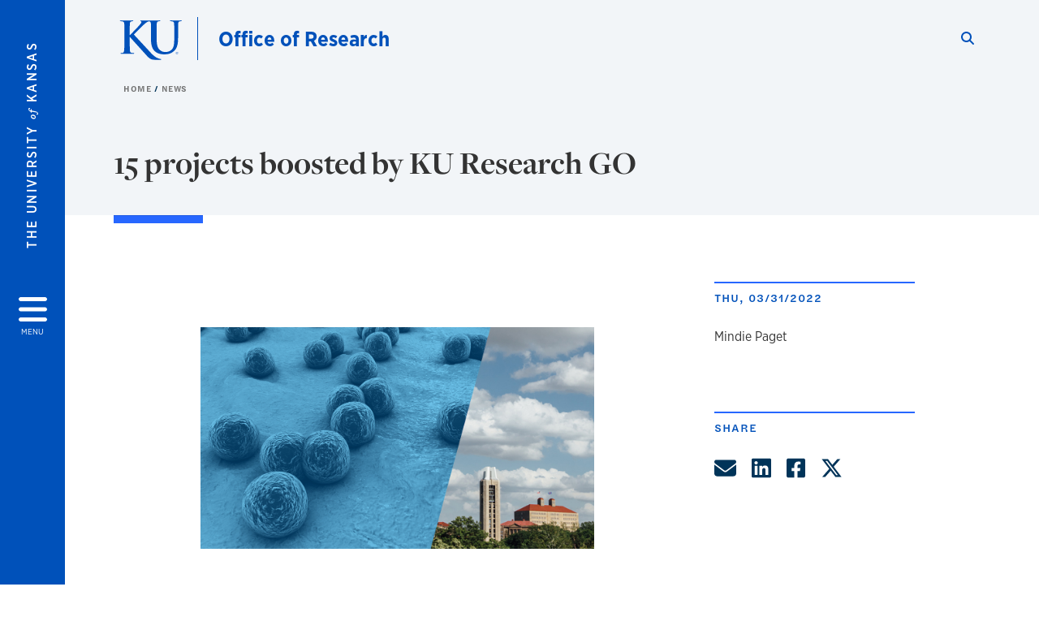

--- FILE ---
content_type: text/html; charset=UTF-8
request_url: https://research.ku.edu/news/article/2022/03/31/15-projects-boosted-ku-research-go?utm_source=KU%20Research%20Emails&utm_campaign=76353782b0-KU_DISCOVERIES_3_31_22_10_30&utm_medium=email&utm_term=0_98f7010974-76353782b0-28597223
body_size: 25549
content:


<!DOCTYPE html>
<html lang="en" dir="ltr" prefix="content: http://purl.org/rss/1.0/modules/content/  dc: http://purl.org/dc/terms/  foaf: http://xmlns.com/foaf/0.1/  og: http://ogp.me/ns#  rdfs: http://www.w3.org/2000/01/rdf-schema#  schema: http://schema.org/  sioc: http://rdfs.org/sioc/ns#  sioct: http://rdfs.org/sioc/types#  skos: http://www.w3.org/2004/02/skos/core#  xsd: http://www.w3.org/2001/XMLSchema# ">
  <head>
    <meta http-equiv="X-UA-Compatible" content="IE=edge" />
    <meta charset="utf-8" />
<link rel="canonical" href="https://research.ku.edu/news/article/2022/03/31/15-projects-boosted-ku-research-go" />
<meta property="og:url" content="https://research.ku.edu/news/article/2022/03/31/15-projects-boosted-ku-research-go" />
<meta property="og:title" content="15 projects boosted by KU Research GO" />
<meta property="og:image:url" content="https://research.ku.edu/modules/contrib/kute_news/images/Univ-of-Kansas-news.png" />
<meta name="twitter:card" content="summary_large_image" />
<meta name="twitter:title" content="15 projects boosted by KU Research GO" />
<meta name="twitter:image" content="https://research.ku.edu/modules/contrib/kute_news/images/Univ-of-Kansas-news.png" />
<meta name="Generator" content="Drupal 10 (https://www.drupal.org)" />
<meta name="MobileOptimized" content="width" />
<meta name="HandheldFriendly" content="true" />
<meta name="viewport" content="width=device-width, initial-scale=1.0" />
<script type="text/javascript">
(function(i,s,o,g,r,a,m){i['GoogleAnalyticsObject']=r;i[r]=i[r]||function(){
(i[r].q=i[r].q||[]).push(arguments)},i[r].l=1*new Date();a=s.createElement(o),
m=s.getElementsByTagName(o)[0];a.async=1;a.src=g;m.parentNode.insertBefore(a,m)
})(window,document,'script','//www.google-analytics.com/analytics.js','ga');
    //KU master GA id
    ga('create', 'UA-56250057-1', 'auto', { 'name':'allaccountrollup', 'cookieDomain': 'none'});
    ga('allaccountrollup.send', 'pageview');
                                   //Individual account GA tracking id, organization id
                ga('create', 'UA-70433302-1', 'auto', { 'name':'organization', 'cookieDomain': 'none'});
                ga('organization.send', 'pageview');
                                           //Individual account GA tracking id, organization id
                ga('create', 'UA-70433302-7', 'auto', { 'name':'trackingid', 'cookieDomain': 'none'});
                ga('trackingid.send', 'pageview');
                                           //Individual account GA custom id and others
                ga('create', 'UA-70433302-7', 'auto', { 'cookieDomain': 'none'});
                ga('send', 'pageview');
                        </script><meta property="og:type" content="article" />
<meta name="twitter:url" content="https://research.ku.edu/news/article/2022/03/31/15-projects-boosted-ku-research-go" />
<meta property="og:image" content="https://research.ku.edu/modules/contrib/kute_news/images/Univ-of-Kansas-news.png" />
<meta property="og:image:secure_url" content="https://research.ku.edu/modules/contrib/kute_news/images/Univ-of-Kansas-news.png" />
<link rel="icon" href="/themes/contrib/borzoi/favicon.ico" type="image/vnd.microsoft.icon" />

    <title>15 projects boosted by KU Research GO | Office of Research</title>
    <link rel="dns-prefetch" href="https://use.typekit.net/">
    <link rel="dns-prefetch" href="https://use.fontawesome.com/">
    <link rel="dns-prefetch" href="https://cdn.datatables.net/">
    <link rel="preconnect" href="https://use.typekit.net/">
    <link rel="preconnect" href="https://use.fontawesome.com/">
    <link rel="preconnect" href="https://cdn.datatables.net/">
    <link rel="stylesheet" media="all" href="/sites/research/files/css/css_ICEoXttEPs13ccxWiqo4u2imGDp8orpq6USlkJhmxJg.css?delta=0&amp;language=en&amp;theme=borzoi&amp;include=[base64]" />
<link rel="stylesheet" media="all" href="/modules/contrib/tttb_brand_update/css/tttb-brand-update.css?t8z27u" />
<link rel="stylesheet" media="all" href="/sites/research/files/css/css_acfR7LSNZOe1EDY_pr578G80OLmJaXYdsRG0rBoEyDs.css?delta=2&amp;language=en&amp;theme=borzoi&amp;include=[base64]" />
<link rel="stylesheet" media="all" href="//cdn.datatables.net/1.10.20/css/jquery.dataTables.min.css" />
<link rel="stylesheet" media="all" href="//use.typekit.net/nhc5fun.css" />
<link rel="stylesheet" media="all" href="/sites/research/files/css/css_mVi1u8qKPpMXTl6p5EaYjXf_IBssaBHjM8648UUFtug.css?delta=5&amp;language=en&amp;theme=borzoi&amp;include=[base64]" />
<link rel="stylesheet" media="print" href="/sites/research/files/css/css_J7m74_H9FKv_5Iv-4pgS30IV1V2I-f6cDGHLbw9jxgU.css?delta=6&amp;language=en&amp;theme=borzoi&amp;include=[base64]" />
<link rel="stylesheet" media="all" href="/sites/research/files/css/css_qPHxOy1kPA1XJD24S-pG-tXMSPjp4QJaKBzt3AjGYu4.css?delta=7&amp;language=en&amp;theme=borzoi&amp;include=[base64]" />

    <script type="application/json" data-drupal-selector="drupal-settings-json">{"path":{"baseUrl":"\/","pathPrefix":"","currentPath":"news\/article\/2022\/03\/31\/15-projects-boosted-ku-research-go","currentPathIsAdmin":false,"isFront":false,"currentLanguage":"en","currentQuery":{"utm_campaign":"76353782b0-KU_DISCOVERIES_3_31_22_10_30","utm_medium":"email","utm_source":"KU Research Emails","utm_term":"0_98f7010974-76353782b0-28597223"}},"pluralDelimiter":"\u0003","suppressDeprecationErrors":true,"gtag":{"tagId":"G-P3FBZGKF80","consentMode":false,"otherIds":[],"events":[],"additionalConfigInfo":[]},"ajaxPageState":{"libraries":"[base64]","theme":"borzoi","theme_token":null},"ajaxTrustedUrl":[],"tttb_brand_update":{"stylesheet_file_name":"tttb-brand-update.css"},"user":{"uid":0,"permissionsHash":"579e5af312113e5bf95df10cbe8ab7cc6c5ef9077717e3b030595a593316acb3"}}</script>
<script src="/sites/research/files/js/js_M_gCmRH9cdf9TKHeTTeopfizAjko-bdtNKBXOu7gWJw.js?scope=header&amp;delta=0&amp;language=en&amp;theme=borzoi&amp;include=[base64]"></script>
<script src="/sites/research/files/asset_injector/js/ping-1d07fdbcb80b338377c1b8831e3431cb.js?t8z27u"></script>
<script src="https://use.fontawesome.com/releases/v6.4.2/js/all.js" defer crossorigin="anonymous"></script>
<script src="https://use.fontawesome.com/releases/v6.4.2/js/v4-shims.js" defer crossorigin="anonymous"></script>
<script src="/modules/contrib/google_tag/js/gtag.js?t8z27u"></script>

  </head>
  <body class="sunflower-tttb">
        <a href="#main-content" class="visually-hidden focusable">
      Skip to main content
    </a>
    
      <div class="dialog-off-canvas-main-canvas" data-off-canvas-main-canvas>
    <div class="layout-container d-flex flex-column min-vh-100">
  <button id="borzoi-hamburger-button" class="borzoi-hamburger-button" aria-controls="ku-navigator" aria-label="Open and Close Menu">
    <span class="borzoi-hamburger-button__UnivKS">The University <em>of</em> Kansas</span>
    <i class="fas fa-bars fa-4x borzoi-hamburger-button__icon"></i>
    <span class="borzoi-hamburger-button__menu">MENU</span>
  </button>
  <noscript>
    <!-- anchor linking to navigator page -->
    <a href="/navigator" class="borzoi-hamburger-button" title="Go to menu page"><span class="visually-hidden">link to menu page</span></a>
  </noscript>

  <div id="ku-navigator" class="ku-navigator">
    <div class="ku-navigator__container">
            <!-- BEGIN HEADER HTML-->
<div id="ku-navigator-header" class="ku-navigator__header">
    <section class="container-fluid borzoi-header__upper-site-header d-md-none">
        <div class="borzoi-header__university-of-ks">
            <span>THE UNIVERSITY <span class="borzoi-header__university-of-ks__of"> of </span> <span class="borzoi-header__university-of-ks__ks">KANSAS</span></span>
        </div>
    </section>

    <section class="container-fluid borzoi-header__lower-site-header">
    <div class="row no-gutters">
        <div class="col">
            <div class="borzoi-header__lower-site-header__colum-wrapper row">
                <section class="borzoi-header__lower-site-header__site-info col-12 col-lg d-flex h-100">
                <!-- BEGIN SITE INFO -->
                <div class="site-header-block row">
                    <div class="site-header-block__site-title-group col">
                        <div class="site-title-group row">
                                                        <div class="site-title-group__site-title col-12"><a href="/">Office of Research</a></div>
                        </div>
                    </div>
                </div>
                <!-- END SITE INFO -->
                </section>
                <!-- BEGIN LINK MENU HTML -->
                <section class="ku-navigator__utilities utility-nav col-12 col-md-auto d-none d-md-flex px-0">
                    <ul class="utility-nav__list-group d-flex m-0 py-2 pb-md-0 py-lg-3">
                        <li class="utility-nav__list-item navigation__eyebrow utility-nav__list-item--first py-md-0 px-md-3">
                            <a href="https://my.ku.edu">myKU</a>
                        </li>
                        <li class="utility-nav__list-item navigation__eyebrow py-md-0 px-md-3">
                            <a href="https://outlook.office365.com">Email</a>
                        </li>
                        <li class="utility-nav__list-item navigation__eyebrow py-md-0 px-md-3">
                            <a href="https://canvas.ku.edu">Canvas</a>
                        </li>
                        <li class="utility-nav__list-item navigation__eyebrow py-md-0 px-md-3">
                            <a href="https://sa.ku.edu">Enroll &amp; Pay</a>
                        </li>
                        <li class="utility-nav__list-item navigation__eyebrow utility-nav__list-item--last py-md-0 px-md-3">
                            <a href="https://my.ku.edu/JayhawkGpsRedirect" aria-label="Jayhawk GPS login">Jayhawk GPS</a>
                        </li>
                    </ul>
               </section>
                <!-- END LINK MENU HTML -->
            </div>
        </div>
        <div class="col-auto pl-3 pl-lg-5 pt-md-2 align-self-md-start">
        <!-- BEGIN MENU BUTTON HTML -->
        <section class="borzoi-header__lower-site-header__menu-button pl-3 pl-md-0">
            <button class="ku-navigator__close-button" aria-controls="ku-navigator" aria-label="Close Menu">
                <i class="fas fa-times fa-2x"></i>
                <span class="ku_navigator__close-button-text d-none d-md-block">Close</span>
            </button>
        </section>
        <!-- END MENU BUTTON HTML -->
        </div>
    </div>
    </section>
</div>
<!-- END HEADER HTML -->

        <div id="ku-navigator-search" class="region region-ku-navigator-search">
    

<div id="block-kute-search-form-navigator" class="ku-search__search-box navigator col">
      <style>
    .ku-search__search-box.header .ku-search__form .ku-search__form__input {
        margin-bottom: -2px;
        border-bottom: 1px solid #ccc;
    }
</style>


<form class="ku-search__form row no-gutters justify-content-end block-form" action="/search" method="get" id="kute-search-form-block">
  <label class="ku-search__form__label sr-only" for="kute-search-form-block--input">Search this unit</label>
  <input type="text" class="ku-search__form__input search-form-param col d-none" id="kute-search-form-block--input"
        name="q" title="Enter the terms to search for" maxlength="250"
        aria-describedby="kute-search-form-block--help">
  <small id="kute-search-form-block--help" class="form-text text-muted"></small>
  <button class="ku-search__form__button col-auto" type="button" aria-label="Show search form" id="kute-search-form-block--start">
    <i class="fa fa-search"></i>
    <span class="sr-only">Start search</span>
  </button>
  <button class="ku-search__form__button d-none col-auto" type="submit" aria-label="Search" id="kute-search-form-block--submit">
    <i class="fa fa-search"></i>
    <span class="sr-only">Submit Search</span>
  </button>    
</form>

  </div>
  </div>

        <div id="ku-navigator-main-menu" class="region region-ku-navigator-main-menu">
    <nav role="navigation" aria-label="Main" aria-labelledby="block-borzoi-main-menu-menu" id="block-borzoi-main-menu">
              <span class="visually-hidden h2" id="block-borzoi-main-menu-menu">Main navigation</span>
  
  <div id="navigation-panels" class="ku-navigator__menu menu">

              
                  <ul block_element_id="borzoi_main_menu" region="ku_navigator_main_menu" class="ku-navigator__links menu-level__menu" id="menu-a" data-menu-level="0">
          <li class="menu-level__menu-item menu-level__menu-item--home navigation__text-large position-relative" id="item-a0">
            <a href="/" class="position-relative d-flex">
              <span class="menu-level__menu-item--before" aria-hidden="true"></span>
              Home
            </a>
          </li>
                            
                  <li class="menu-level__menu-item navigation__text-large menu-level__menu-item--parent-item position-relative" id="item-a1">
        
          <a href="/researchers" class="position-relative d-flex"
                      role="button" aria-label="Go to sub menu For Researchers"
                    >
            <span class="menu-level__menu-item--before" aria-hidden="true"></span>
            For Researchers

                          <i class="fas fa-arrow-right ku-list-link__icon"></i>
              <span class="sr-only">Select to follow link</span>
            
          </a>

                                        <ul class="ku-navigator__links menu-level__menu" id="menu-a1" data-menu-level="1">
                            
                  <li class="menu-level__menu-item navigation__text-medium position-relative" id="item-b1">
        
          <a href="/getting-started" class="position-relative d-flex"
                    >
            <span class="menu-level__menu-item--before" aria-hidden="true"></span>
            Getting Started

            
          </a>

                  </li>
                      
                  <li class="menu-level__menu-item navigation__text-medium menu-level__menu-item--parent-item position-relative" id="item-b2">
        
          <a href="/find-funding" class="position-relative d-flex"
                      role="button" aria-label="Go to sub menu Find Funding"
                    >
            <span class="menu-level__menu-item--before" aria-hidden="true"></span>
            Find Funding

                          <i class="fas fa-arrow-right ku-list-link__icon"></i>
              <span class="sr-only">Select to follow link</span>
            
          </a>

                                        <ul class="ku-navigator__links menu-level__menu" id="menu-b2" data-menu-level="2">
                            
                  <li class="menu-level__menu-item navigation__text-medium position-relative" id="item-c1">
        
          <a href="/external-funding" class="position-relative d-flex"
                    >
            <span class="menu-level__menu-item--before" aria-hidden="true"></span>
            External Funding

            
          </a>

                  </li>
                      
                  <li class="menu-level__menu-item navigation__text-medium menu-level__menu-item--parent-item position-relative" id="item-c2">
        
          <a href="/internal-funding" class="position-relative d-flex"
                      role="button" aria-label="Go to sub menu Internal Funding"
                    >
            <span class="menu-level__menu-item--before" aria-hidden="true"></span>
            Internal Funding

                          <i class="fas fa-arrow-right ku-list-link__icon"></i>
              <span class="sr-only">Select to follow link</span>
            
          </a>

                                        <ul class="ku-navigator__links menu-level__menu" id="menu-c2" data-menu-level="3">
                            
                  <li class="menu-level__menu-item navigation__text-medium position-relative" id="item-d1">
        
          <a href="/faculty-staff-research-development-travel-fund" class="position-relative d-flex"
                    >
            <span class="menu-level__menu-item--before" aria-hidden="true"></span>
            Faculty/Staff Research Development Travel Fund

            
          </a>

                  </li>
                      
                  <li class="menu-level__menu-item navigation__text-medium position-relative" id="item-d2">
        
          <a href="/general-research-fund" class="position-relative d-flex"
                    >
            <span class="menu-level__menu-item--before" aria-hidden="true"></span>
            General Research Fund

            
          </a>

                  </li>
                      
                  <li class="menu-level__menu-item navigation__text-medium position-relative" id="item-d3">
        
          <a href="/ku-racial-equity-research-scholarship-creative-activity-grants" class="position-relative d-flex"
                    >
            <span class="menu-level__menu-item--before" aria-hidden="true"></span>
            KU Racial Equity Research, Scholarship + Creative Activity Grants

            
          </a>

                  </li>
                      
                  <li class="menu-level__menu-item navigation__text-medium position-relative" id="item-d4">
        
          <a href="/ku-research-go" class="position-relative d-flex"
                    >
            <span class="menu-level__menu-item--before" aria-hidden="true"></span>
            KU Research GO

            
          </a>

                  </li>
                      
                  <li class="menu-level__menu-item navigation__text-medium position-relative" id="item-d5">
        
          <a href="/major-project-planning-grant-mppg" class="position-relative d-flex"
                    >
            <span class="menu-level__menu-item--before" aria-hidden="true"></span>
            Major Project Planning Grant

            
          </a>

                  </li>
                      
                  <li class="menu-level__menu-item navigation__text-medium position-relative" id="item-d6">
        
          <a href="/new-faculty-research-development-award" class="position-relative d-flex"
                    >
            <span class="menu-level__menu-item--before" aria-hidden="true"></span>
            New Faculty Research Development Award

            
          </a>

                  </li>
                      
                  <li class="menu-level__menu-item navigation__text-medium position-relative" id="item-d7">
        
          <a href="/proposal-evaluation-and-external-review-peer" class="position-relative d-flex"
                    >
            <span class="menu-level__menu-item--before" aria-hidden="true"></span>
            Proposal Evaluation + External Review (PEER)

            
          </a>

                  </li>
                      
                  <li class="menu-level__menu-item navigation__text-medium position-relative" id="item-d8">
        
          <a href="/proposal-preparation-fund" class="position-relative d-flex"
                    >
            <span class="menu-level__menu-item--before" aria-hidden="true"></span>
            Proposal Preparation Fund

            
          </a>

                  </li>
            </ul>
  
                  </li>
                      
                  <li class="menu-level__menu-item navigation__text-medium position-relative" id="item-c3">
        
          <a href="/limited-submissions" class="position-relative d-flex"
                    >
            <span class="menu-level__menu-item--before" aria-hidden="true"></span>
            Limited Submissions

            
          </a>

                  </li>
                      
                  <li class="menu-level__menu-item navigation__text-medium position-relative" id="item-c4">
        
          <a href="/early-career-funding" class="position-relative d-flex"
                    >
            <span class="menu-level__menu-item--before" aria-hidden="true"></span>
            Early Career Funding

            
          </a>

                  </li>
                      
                  <li class="menu-level__menu-item navigation__text-medium position-relative" id="item-c5">
        
          <a href="/funding-agencies" class="position-relative d-flex"
                    >
            <span class="menu-level__menu-item--before" aria-hidden="true"></span>
            Funding Agencies

            
          </a>

                  </li>
                      
                  <li class="menu-level__menu-item navigation__text-medium position-relative" id="item-c6">
        
          <a href="/research-development-grant-writing-news-archives" class="position-relative d-flex"
                    >
            <span class="menu-level__menu-item--before" aria-hidden="true"></span>
            Research Development &amp; Grant Writing News Archives

            
          </a>

                  </li>
            </ul>
  
                  </li>
                      
                  <li class="menu-level__menu-item navigation__text-medium menu-level__menu-item--parent-item position-relative" id="item-b3">
        
          <a href="/proposals" class="position-relative d-flex"
                      role="button" aria-label="Go to sub menu Proposals"
                    >
            <span class="menu-level__menu-item--before" aria-hidden="true"></span>
            Proposals

                          <i class="fas fa-arrow-right ku-list-link__icon"></i>
              <span class="sr-only">Select to follow link</span>
            
          </a>

                                        <ul class="ku-navigator__links menu-level__menu" id="menu-b3" data-menu-level="2">
                            
                  <li class="menu-level__menu-item navigation__text-medium position-relative" id="item-c1">
        
          <a href="/proposal-questionnaire" class="position-relative d-flex"
                    >
            <span class="menu-level__menu-item--before" aria-hidden="true"></span>
            Proposal Questionnaire

            
          </a>

                  </li>
                      
                  <li class="menu-level__menu-item navigation__text-medium position-relative" id="item-c2">
        
          <a href="/proposal-budget-preparation" class="position-relative d-flex"
                    >
            <span class="menu-level__menu-item--before" aria-hidden="true"></span>
            Budget Preparation

            
          </a>

                  </li>
                      
                  <li class="menu-level__menu-item navigation__text-medium position-relative" id="item-c3">
        
          <a href="/common-forms" class="position-relative d-flex"
                    >
            <span class="menu-level__menu-item--before" aria-hidden="true"></span>
            Common Forms

            
          </a>

                  </li>
                      
                  <li class="menu-level__menu-item navigation__text-medium position-relative" id="item-c4">
        
          <a href="/federal-identifiers" class="position-relative d-flex"
                    >
            <span class="menu-level__menu-item--before" aria-hidden="true"></span>
            Federal Identifiers

            
          </a>

                  </li>
                      
                  <li class="menu-level__menu-item navigation__text-medium position-relative" id="item-c5">
        
          <a href="/broader-impacts-ku" class="position-relative d-flex"
                    >
            <span class="menu-level__menu-item--before" aria-hidden="true"></span>
            Broader Impacts at KU

            
          </a>

                  </li>
                      
                  <li class="menu-level__menu-item navigation__text-medium position-relative" id="item-c6">
        
          <a href="/gift-or-sponsored-project-determinations" class="position-relative d-flex"
                    >
            <span class="menu-level__menu-item--before" aria-hidden="true"></span>
            Gift vs. Sponsored Project

            
          </a>

                  </li>
            </ul>
  
                  </li>
                      
                  <li class="menu-level__menu-item navigation__text-medium position-relative" id="item-b4">
        
          <a href="/research-project-negotiations" class="position-relative d-flex"
                    >
            <span class="menu-level__menu-item--before" aria-hidden="true"></span>
            Research Project Negotiations

            
          </a>

                  </li>
                      
                  <li class="menu-level__menu-item navigation__text-medium menu-level__menu-item--parent-item position-relative" id="item-b5">
        
          <a href="/managing-awards" class="position-relative d-flex"
                      role="button" aria-label="Go to sub menu Managing Awards"
                    >
            <span class="menu-level__menu-item--before" aria-hidden="true"></span>
            Managing Awards

                          <i class="fas fa-arrow-right ku-list-link__icon"></i>
              <span class="sr-only">Select to follow link</span>
            
          </a>

                                        <ul class="ku-navigator__links menu-level__menu" id="menu-b5" data-menu-level="2">
                            
                  <li class="menu-level__menu-item navigation__text-medium position-relative" id="item-c1">
        
          <a href="/budget-adjustments" class="position-relative d-flex"
                    >
            <span class="menu-level__menu-item--before" aria-hidden="true"></span>
            Budget Adjustments

            
          </a>

                  </li>
                      
                  <li class="menu-level__menu-item navigation__text-medium menu-level__menu-item--parent-item position-relative" id="item-c2">
        
          <a href="/effort-reporting" class="position-relative d-flex"
                      role="button" aria-label="Go to sub menu Effort Reporting"
                    >
            <span class="menu-level__menu-item--before" aria-hidden="true"></span>
            Effort Reporting

                          <i class="fas fa-arrow-right ku-list-link__icon"></i>
              <span class="sr-only">Select to follow link</span>
            
          </a>

                                        <ul class="ku-navigator__links menu-level__menu" id="menu-c2" data-menu-level="3">
                            
                  <li class="menu-level__menu-item navigation__text-medium position-relative" id="item-d1">
        
          <a href="/effort-training-coordinators" class="position-relative d-flex"
                    >
            <span class="menu-level__menu-item--before" aria-hidden="true"></span>
            Coordinator Training

            
          </a>

                  </li>
                      
                  <li class="menu-level__menu-item navigation__text-medium position-relative" id="item-d2">
        
          <a href="/effort-reporting-definitions" class="position-relative d-flex"
                    >
            <span class="menu-level__menu-item--before" aria-hidden="true"></span>
            Effort Reporting Definitions

            
          </a>

                  </li>
                      
                  <li class="menu-level__menu-item navigation__text-medium position-relative" id="item-d3">
        
          <a href="/effort-reporting-faqs" class="position-relative d-flex"
                    >
            <span class="menu-level__menu-item--before" aria-hidden="true"></span>
            Effort Reporting FAQs

            
          </a>

                  </li>
                      
                  <li class="menu-level__menu-item navigation__text-medium position-relative" id="item-d4">
        
          <a href="/effort-reporting-guidelines-policy" class="position-relative d-flex"
                    >
            <span class="menu-level__menu-item--before" aria-hidden="true"></span>
            Guidelines + Policy

            
          </a>

                  </li>
                      
                  <li class="menu-level__menu-item navigation__text-medium position-relative" id="item-d5">
        
          <a href="/effort-certification-principal-investigators" class="position-relative d-flex"
                    >
            <span class="menu-level__menu-item--before" aria-hidden="true"></span>
            Principal Investigator Certification

            
          </a>

                  </li>
            </ul>
  
                  </li>
                      
                  <li class="menu-level__menu-item navigation__text-medium position-relative" id="item-c3">
        
          <a href="/researcher-toolbox" class="position-relative d-flex"
                    >
            <span class="menu-level__menu-item--before" aria-hidden="true"></span>
            Researcher Toolbox

            
          </a>

                  </li>
            </ul>
  
                  </li>
                      
                  <li class="menu-level__menu-item navigation__text-medium menu-level__menu-item--parent-item position-relative" id="item-b6">
        
          <a href="" class="position-relative d-flex"
                      role="button" aria-label="Go to sub menu Finances"
                    >
            <span class="menu-level__menu-item--before" aria-hidden="true"></span>
            Finances

                          <i class="fas fa-arrow-right ku-list-link__icon"></i>
              <span class="sr-only">Select to follow link</span>
            
          </a>

                                        <ul class="ku-navigator__links menu-level__menu" id="menu-b6" data-menu-level="2">
                            
                  <li class="menu-level__menu-item navigation__text-medium position-relative" id="item-c1">
        
          <a href="/procurement" class="position-relative d-flex"
                    >
            <span class="menu-level__menu-item--before" aria-hidden="true"></span>
            Procurement

            
          </a>

                  </li>
                      
                  <li class="menu-level__menu-item navigation__text-medium position-relative" id="item-c2">
        
          <a href="/ku-visa-procurement-cards" class="position-relative d-flex"
                    >
            <span class="menu-level__menu-item--before" aria-hidden="true"></span>
            P-cards

            
          </a>

                  </li>
                      
                  <li class="menu-level__menu-item navigation__text-medium position-relative" id="item-c3">
        
          <a href="/participant-payments" class="position-relative d-flex"
                    >
            <span class="menu-level__menu-item--before" aria-hidden="true"></span>
            Participant Payments

            
          </a>

                  </li>
                      
                  <li class="menu-level__menu-item navigation__text-medium menu-level__menu-item--parent-item position-relative" id="item-c4">
        
          <a href="" class="position-relative d-flex"
                      role="button" aria-label="Go to sub menu Travel"
                    >
            <span class="menu-level__menu-item--before" aria-hidden="true"></span>
            Travel

                          <i class="fas fa-arrow-right ku-list-link__icon"></i>
              <span class="sr-only">Select to follow link</span>
            
          </a>

                                        <ul class="ku-navigator__links menu-level__menu" id="menu-c4" data-menu-level="3">
                            
                  <li class="menu-level__menu-item navigation__text-medium position-relative" id="item-d1">
        
          <a href="/kucr-travel-forms-policy" class="position-relative d-flex"
                    >
            <span class="menu-level__menu-item--before" aria-hidden="true"></span>
            Travel Forms + Policy

            
          </a>

                  </li>
                      
                  <li class="menu-level__menu-item navigation__text-medium position-relative" id="item-d2">
        
          <a href="/international-travel" class="position-relative d-flex"
                    >
            <span class="menu-level__menu-item--before" aria-hidden="true"></span>
            International Travel

            
          </a>

                  </li>
                      
                  <li class="menu-level__menu-item navigation__text-medium position-relative" id="item-d3">
        
          <a href="/travel-claims-guidance" class="position-relative d-flex"
                    >
            <span class="menu-level__menu-item--before" aria-hidden="true"></span>
            Travel Claims Guidance

            
          </a>

                  </li>
            </ul>
  
                  </li>
                      
                  <li class="menu-level__menu-item navigation__text-medium position-relative" id="item-c5">
        
          <a href="/equipment-property-management" class="position-relative d-flex"
                    >
            <span class="menu-level__menu-item--before" aria-hidden="true"></span>
            Equipment + Property Management

            
          </a>

                  </li>
                      
                  <li class="menu-level__menu-item navigation__text-medium position-relative" id="item-c6">
        
          <a href="/service-center-rates" class="position-relative d-flex"
                    >
            <span class="menu-level__menu-item--before" aria-hidden="true"></span>
            Service Center Rates

            
          </a>

                  </li>
            </ul>
  
                  </li>
                      
                  <li class="menu-level__menu-item navigation__text-medium menu-level__menu-item--parent-item position-relative" id="item-b7">
        
          <a href="/integrity-compliance" class="position-relative d-flex"
                      role="button" aria-label="Go to sub menu Integrity + Compliance"
                    >
            <span class="menu-level__menu-item--before" aria-hidden="true"></span>
            Integrity + Compliance

                          <i class="fas fa-arrow-right ku-list-link__icon"></i>
              <span class="sr-only">Select to follow link</span>
            
          </a>

                                        <ul class="ku-navigator__links menu-level__menu" id="menu-b7" data-menu-level="2">
                            
                  <li class="menu-level__menu-item navigation__text-medium menu-level__menu-item--parent-item position-relative" id="item-c1">
        
          <a href="/human-subjects-research" class="position-relative d-flex"
                      role="button" aria-label="Go to sub menu Human Subjects Research"
                    >
            <span class="menu-level__menu-item--before" aria-hidden="true"></span>
            Human Subjects Research

                          <i class="fas fa-arrow-right ku-list-link__icon"></i>
              <span class="sr-only">Select to follow link</span>
            
          </a>

                                        <ul class="ku-navigator__links menu-level__menu" id="menu-c1" data-menu-level="3">
                            
                  <li class="menu-level__menu-item navigation__text-medium position-relative" id="item-d1">
        
          <a href="/human-subjects-research-basics" class="position-relative d-flex"
                    >
            <span class="menu-level__menu-item--before" aria-hidden="true"></span>
            Human Subjects Research Basics

            
          </a>

                  </li>
                      
                  <li class="menu-level__menu-item navigation__text-medium position-relative" id="item-d2">
        
          <a href="/irb-submission" class="position-relative d-flex"
                    >
            <span class="menu-level__menu-item--before" aria-hidden="true"></span>
            IRB Submission

            
          </a>

                  </li>
                      
                  <li class="menu-level__menu-item navigation__text-medium position-relative" id="item-d3">
        
          <a href="/ecompliance-submission-guides" class="position-relative d-flex"
                    >
            <span class="menu-level__menu-item--before" aria-hidden="true"></span>
            eCompliance Submission Guides

            
          </a>

                  </li>
                      
                  <li class="menu-level__menu-item navigation__text-medium position-relative" id="item-d4">
        
          <a href="/irb-review" class="position-relative d-flex"
                    >
            <span class="menu-level__menu-item--before" aria-hidden="true"></span>
            IRB Review

            
          </a>

                  </li>
                      
                  <li class="menu-level__menu-item navigation__text-medium position-relative" id="item-d5">
        
          <a href="/human-subjects-research-forms" class="position-relative d-flex"
                    >
            <span class="menu-level__menu-item--before" aria-hidden="true"></span>
            Forms

            
          </a>

                  </li>
                      
                  <li class="menu-level__menu-item navigation__text-medium position-relative" id="item-d6">
        
          <a href="/human-subjects-research-policies-and-procedures" class="position-relative d-flex"
                    >
            <span class="menu-level__menu-item--before" aria-hidden="true"></span>
            Policies + Procedures

            
          </a>

                  </li>
                      
                  <li class="menu-level__menu-item navigation__text-medium position-relative" id="item-d7">
        
          <a href="/multi-site-research" class="position-relative d-flex"
                    >
            <span class="menu-level__menu-item--before" aria-hidden="true"></span>
            Multi-site Research

            
          </a>

                  </li>
            </ul>
  
                  </li>
                      
                  <li class="menu-level__menu-item navigation__text-medium position-relative" id="item-c2">
        
          <a href="/animal-care-use-research" class="position-relative d-flex"
                    >
            <span class="menu-level__menu-item--before" aria-hidden="true"></span>
            Animal Care + Use in Research

            
          </a>

                  </li>
                      
                  <li class="menu-level__menu-item navigation__text-medium menu-level__menu-item--parent-item position-relative" id="item-c3">
        
          <a href="/conflict-interest" class="position-relative d-flex"
                      role="button" aria-label="Go to sub menu Conflict of Interest"
                    >
            <span class="menu-level__menu-item--before" aria-hidden="true"></span>
            Conflict of Interest

                          <i class="fas fa-arrow-right ku-list-link__icon"></i>
              <span class="sr-only">Select to follow link</span>
            
          </a>

                                        <ul class="ku-navigator__links menu-level__menu" id="menu-c3" data-menu-level="3">
                            
                  <li class="menu-level__menu-item navigation__text-medium position-relative" id="item-d1">
        
          <a href="/conflict-interest-policies" class="position-relative d-flex"
                    >
            <span class="menu-level__menu-item--before" aria-hidden="true"></span>
            Conflict of Interest Policies

            
          </a>

                  </li>
                      
                  <li class="menu-level__menu-item navigation__text-medium position-relative" id="item-d2">
        
          <a href="/procedures-reporting-and-managing-conflicts-interest-time-and-effort" class="position-relative d-flex"
                    >
            <span class="menu-level__menu-item--before" aria-hidden="true"></span>
            Conflict of Interest Procedures

            
          </a>

                  </li>
                      
                  <li class="menu-level__menu-item navigation__text-medium position-relative" id="item-d3">
        
          <a href="/conflict-interest-faqs" class="position-relative d-flex"
                    >
            <span class="menu-level__menu-item--before" aria-hidden="true"></span>
            Conflict of Interest FAQs

            
          </a>

                  </li>
            </ul>
  
                  </li>
                      
                  <li class="menu-level__menu-item navigation__text-medium position-relative" id="item-c4">
        
          <a href="/restricted-research" class="position-relative d-flex"
                    >
            <span class="menu-level__menu-item--before" aria-hidden="true"></span>
            Restricted Research

            
          </a>

                  </li>
                      
                  <li class="menu-level__menu-item navigation__text-medium position-relative" id="item-c5">
        
          <a href="/research-misconduct" class="position-relative d-flex"
                    >
            <span class="menu-level__menu-item--before" aria-hidden="true"></span>
            Research Misconduct

            
          </a>

                  </li>
                      
                  <li class="menu-level__menu-item navigation__text-medium menu-level__menu-item--parent-item position-relative" id="item-c6">
        
          <a href="/responsible-conduct-research" class="position-relative d-flex"
                      role="button" aria-label="Go to sub menu Responsible Conduct of Research"
                    >
            <span class="menu-level__menu-item--before" aria-hidden="true"></span>
            Responsible Conduct of Research

                          <i class="fas fa-arrow-right ku-list-link__icon"></i>
              <span class="sr-only">Select to follow link</span>
            
          </a>

                                        <ul class="ku-navigator__links menu-level__menu" id="menu-c6" data-menu-level="3">
                            
                  <li class="menu-level__menu-item navigation__text-medium position-relative" id="item-d1">
        
          <a href="/federal-responsible-conduct-research-training-requirements" class="position-relative d-flex"
                    >
            <span class="menu-level__menu-item--before" aria-hidden="true"></span>
            Federal RCR Training Requirements

            
          </a>

                  </li>
                      
                  <li class="menu-level__menu-item navigation__text-medium position-relative" id="item-d2">
        
          <a href="/responsible-conduct-research-resources" class="position-relative d-flex"
                    >
            <span class="menu-level__menu-item--before" aria-hidden="true"></span>
            RCR Resources

            
          </a>

                  </li>
            </ul>
  
                  </li>
                      
                  <li class="menu-level__menu-item navigation__text-medium position-relative" id="item-c7">
        
          <a href="/commitment-harassment-free-research-environment" class="position-relative d-flex"
                    >
            <span class="menu-level__menu-item--before" aria-hidden="true"></span>
            Harassment

            
          </a>

                  </li>
                      
                  <li class="menu-level__menu-item navigation__text-medium position-relative" id="item-c8">
        
          <a href="/compliance-hotline" class="position-relative d-flex"
                    >
            <span class="menu-level__menu-item--before" aria-hidden="true"></span>
            Compliance Hotline

            
          </a>

                  </li>
            </ul>
  
                  </li>
                      
                  <li class="menu-level__menu-item navigation__text-medium menu-level__menu-item--parent-item position-relative" id="item-b8">
        
          <a href="/technology-transfer" class="position-relative d-flex"
                      role="button" aria-label="Go to sub menu Innovation + Commercialization"
                    >
            <span class="menu-level__menu-item--before" aria-hidden="true"></span>
            Innovation + Commercialization

                          <i class="fas fa-arrow-right ku-list-link__icon"></i>
              <span class="sr-only">Select to follow link</span>
            
          </a>

                                        <ul class="ku-navigator__links menu-level__menu" id="menu-b8" data-menu-level="2">
                            
                  <li class="menu-level__menu-item navigation__text-medium menu-level__menu-item--parent-item position-relative" id="item-c1">
        
          <a href="/about-kuctc" class="position-relative d-flex"
                      role="button" aria-label="Go to sub menu About KUCTC"
                    >
            <span class="menu-level__menu-item--before" aria-hidden="true"></span>
            About KUCTC

                          <i class="fas fa-arrow-right ku-list-link__icon"></i>
              <span class="sr-only">Select to follow link</span>
            
          </a>

                                        <ul class="ku-navigator__links menu-level__menu" id="menu-c1" data-menu-level="3">
                            
                  <li class="menu-level__menu-item navigation__text-medium position-relative" id="item-d1">
        
          <a href="/ku-success-stories" class="position-relative d-flex"
                    >
            <span class="menu-level__menu-item--before" aria-hidden="true"></span>
            KU Success Stories

            
          </a>

                  </li>
                      
                  <li class="menu-level__menu-item navigation__text-medium position-relative" id="item-d2">
        
          <a href="/nai-fellows" class="position-relative d-flex"
                    >
            <span class="menu-level__menu-item--before" aria-hidden="true"></span>
            National Academy of Inventors

            
          </a>

                  </li>
            </ul>
  
                  </li>
                      
                  <li class="menu-level__menu-item navigation__text-medium menu-level__menu-item--parent-item position-relative" id="item-c2">
        
          <a href="/technology-transfer-process" class="position-relative d-flex"
                      role="button" aria-label="Go to sub menu Technology Transfer Process"
                    >
            <span class="menu-level__menu-item--before" aria-hidden="true"></span>
            Technology Transfer Process

                          <i class="fas fa-arrow-right ku-list-link__icon"></i>
              <span class="sr-only">Select to follow link</span>
            
          </a>

                                        <ul class="ku-navigator__links menu-level__menu" id="menu-c2" data-menu-level="3">
                            
                  <li class="menu-level__menu-item navigation__text-medium position-relative" id="item-d1">
        
          <a href="/technology-transfer-faqs" class="position-relative d-flex"
                    >
            <span class="menu-level__menu-item--before" aria-hidden="true"></span>
            Technology Transfer FAQs

            
          </a>

                  </li>
                      
                  <li class="menu-level__menu-item navigation__text-medium position-relative" id="item-d2">
        
          <a href="/tech-transfer-terms" class="position-relative d-flex"
                    >
            <span class="menu-level__menu-item--before" aria-hidden="true"></span>
            Technology Transfer Glossary

            
          </a>

                  </li>
            </ul>
  
                  </li>
                      
                  <li class="menu-level__menu-item navigation__text-medium position-relative" id="item-c3">
        
          <a href="/disclose-your-ideas" class="position-relative d-flex"
                    >
            <span class="menu-level__menu-item--before" aria-hidden="true"></span>
            Disclose Your Ideas

            
          </a>

                  </li>
                      
                  <li class="menu-level__menu-item navigation__text-medium position-relative" id="item-c4">
        
          <a href="/intellectual-property-protection" class="position-relative d-flex"
                    >
            <span class="menu-level__menu-item--before" aria-hidden="true"></span>
            Intellectual Property Protection

            
          </a>

                  </li>
                      
                  <li class="menu-level__menu-item navigation__text-medium menu-level__menu-item--parent-item position-relative" id="item-c5">
        
          <a href="/licensing-entrepreneurship" class="position-relative d-flex"
                      role="button" aria-label="Go to sub menu Licensing + Startups"
                    >
            <span class="menu-level__menu-item--before" aria-hidden="true"></span>
            Licensing + Startups

                          <i class="fas fa-arrow-right ku-list-link__icon"></i>
              <span class="sr-only">Select to follow link</span>
            
          </a>

                                        <ul class="ku-navigator__links menu-level__menu" id="menu-c5" data-menu-level="3">
                            
                  <li class="menu-level__menu-item navigation__text-medium position-relative" id="item-d1">
        
          <a href="/commercialization-resources-0" class="position-relative d-flex"
                    >
            <span class="menu-level__menu-item--before" aria-hidden="true"></span>
            Commercialization Resources

            
          </a>

                  </li>
                      
                  <li class="menu-level__menu-item navigation__text-medium position-relative" id="item-d2">
        
          <a href="/licensing-ku-intellectual-property" class="position-relative d-flex"
                    >
            <span class="menu-level__menu-item--before" aria-hidden="true"></span>
            Licensing KU IP

            
          </a>

                  </li>
                      
                  <li class="menu-level__menu-item navigation__text-medium position-relative" id="item-d3">
        
          <a href="/rock-chalk-ready-program" class="position-relative d-flex"
                    >
            <span class="menu-level__menu-item--before" aria-hidden="true"></span>
            Rock Chalk Ready Program

            
          </a>

                  </li>
                      
                  <li class="menu-level__menu-item navigation__text-medium menu-level__menu-item--parent-item position-relative" id="item-d4">
        
          <a href="/startup-resources" class="position-relative d-flex"
                      role="button" aria-label="Go to sub menu Startup Resources"
                    >
            <span class="menu-level__menu-item--before" aria-hidden="true"></span>
            Startup Resources

                          <i class="fas fa-arrow-right ku-list-link__icon"></i>
              <span class="sr-only">Select to follow link</span>
            
          </a>

                                        <ul class="ku-navigator__links menu-level__menu" id="menu-d4" data-menu-level="4">
                            
                  <li class="menu-level__menu-item navigation__text-medium position-relative" id="item-e1">
        
          <a href="/swift-startup-license" class="position-relative d-flex"
                    >
            <span class="menu-level__menu-item--before" aria-hidden="true"></span>
            Swift Startup Option and License

            
          </a>

                  </li>
            </ul>
  
                  </li>
            </ul>
  
                  </li>
            </ul>
  
                  </li>
                      
                  <li class="menu-level__menu-item navigation__text-medium menu-level__menu-item--parent-item position-relative" id="item-b9">
        
          <a href="/training-resources" class="position-relative d-flex"
                      role="button" aria-label="Go to sub menu Training + Resources"
                    >
            <span class="menu-level__menu-item--before" aria-hidden="true"></span>
            Training + Resources

                          <i class="fas fa-arrow-right ku-list-link__icon"></i>
              <span class="sr-only">Select to follow link</span>
            
          </a>

                                        <ul class="ku-navigator__links menu-level__menu" id="menu-b9" data-menu-level="2">
                            
                  <li class="menu-level__menu-item navigation__text-medium position-relative" id="item-c1">
        
          <a href="/human-subjects-training" class="position-relative d-flex"
                    >
            <span class="menu-level__menu-item--before" aria-hidden="true"></span>
            Human Subjects Training

            
          </a>

                  </li>
                      
                  <li class="menu-level__menu-item navigation__text-medium position-relative" id="item-c2">
        
          <a href="/research-administration-training-resources" class="position-relative d-flex"
                    >
            <span class="menu-level__menu-item--before" aria-hidden="true"></span>
            Research Administration Training

            
          </a>

                  </li>
                      
                  <li class="menu-level__menu-item navigation__text-medium position-relative" id="item-c3">
        
          <a href="/research-development-training-resources" class="position-relative d-flex"
                    >
            <span class="menu-level__menu-item--before" aria-hidden="true"></span>
            Research Development Training

            
          </a>

                  </li>
                      
                  <li class="menu-level__menu-item navigation__text-medium position-relative" id="item-c4">
        
          <a href="/responsible-conduct-research-training" class="position-relative d-flex"
                    >
            <span class="menu-level__menu-item--before" aria-hidden="true"></span>
            Responsible Conduct of Research Training

            
          </a>

                  </li>
                      
                  <li class="menu-level__menu-item navigation__text-medium menu-level__menu-item--parent-item position-relative" id="item-c5">
        
          <a href="/safe-inclusive-fieldwork" class="position-relative d-flex"
                      role="button" aria-label="Go to sub menu Safe + Inclusive Fieldwork"
                    >
            <span class="menu-level__menu-item--before" aria-hidden="true"></span>
            Safe + Inclusive Fieldwork

                          <i class="fas fa-arrow-right ku-list-link__icon"></i>
              <span class="sr-only">Select to follow link</span>
            
          </a>

                                        <ul class="ku-navigator__links menu-level__menu" id="menu-c5" data-menu-level="3">
                            
                  <li class="menu-level__menu-item navigation__text-medium position-relative" id="item-d1">
        
          <a href="/safe-inclusive-fieldwork-checklist" class="position-relative d-flex"
                    >
            <span class="menu-level__menu-item--before" aria-hidden="true"></span>
            Safe + Inclusive Fieldwork Checklist

            
          </a>

                  </li>
                      
                  <li class="menu-level__menu-item navigation__text-medium position-relative" id="item-d2">
        
          <a href="/safe-inclusive-fieldwork-card-template" class="position-relative d-flex"
                    >
            <span class="menu-level__menu-item--before" aria-hidden="true"></span>
            KU SAIF Card Template

            
          </a>

                  </li>
                      
                  <li class="menu-level__menu-item navigation__text-medium position-relative" id="item-d3">
        
          <a href="/nsf-safe-inclusive-work-environment-plan-requirements" class="position-relative d-flex"
                    >
            <span class="menu-level__menu-item--before" aria-hidden="true"></span>
            NSF Requirements

            
          </a>

                  </li>
                      
                  <li class="menu-level__menu-item navigation__text-medium position-relative" id="item-d4">
        
          <a href="/safe-inclusive-fieldwork-training" class="position-relative d-flex"
                    >
            <span class="menu-level__menu-item--before" aria-hidden="true"></span>
            Safe + Inclusive Fieldwork Training

            
          </a>

                  </li>
                      
                  <li class="menu-level__menu-item navigation__text-medium position-relative" id="item-d5">
        
          <a href="/fieldwork-incident-reporting-support" class="position-relative d-flex"
                    >
            <span class="menu-level__menu-item--before" aria-hidden="true"></span>
            Fieldwork Incident Reporting + Support

            
          </a>

                  </li>
                      
                  <li class="menu-level__menu-item navigation__text-medium position-relative" id="item-d6">
        
          <a href="/safe-inclusive-fieldwork-frequently-asked-questions" class="position-relative d-flex"
                    >
            <span class="menu-level__menu-item--before" aria-hidden="true"></span>
            Safe + Inclusive Fieldwork FAQs

            
          </a>

                  </li>
            </ul>
  
                  </li>
            </ul>
  
                  </li>
                      
                  <li class="menu-level__menu-item navigation__text-medium position-relative" id="item-b10">
        
          <a href="/forms-policies" class="position-relative d-flex"
                    >
            <span class="menu-level__menu-item--before" aria-hidden="true"></span>
            Forms + Policies

            
          </a>

                  </li>
                      
                  <li class="menu-level__menu-item navigation__text-medium menu-level__menu-item--parent-item position-relative" id="item-b11">
        
          <a href="" class="position-relative d-flex"
                      role="button" aria-label="Go to sub menu Achievement Awards"
                    >
            <span class="menu-level__menu-item--before" aria-hidden="true"></span>
            Achievement Awards

                          <i class="fas fa-arrow-right ku-list-link__icon"></i>
              <span class="sr-only">Select to follow link</span>
            
          </a>

                                        <ul class="ku-navigator__links menu-level__menu" id="menu-b11" data-menu-level="2">
                            
                  <li class="menu-level__menu-item navigation__text-medium menu-level__menu-item--parent-item position-relative" id="item-c1">
        
          <a href="/internal-research-achievement-awards" class="position-relative d-flex"
                      role="button" aria-label="Go to sub menu Internal Research Achievement Awards"
                    >
            <span class="menu-level__menu-item--before" aria-hidden="true"></span>
            Internal Research Achievement Awards

                          <i class="fas fa-arrow-right ku-list-link__icon"></i>
              <span class="sr-only">Select to follow link</span>
            
          </a>

                                        <ul class="ku-navigator__links menu-level__menu" id="menu-c1" data-menu-level="3">
                            
                  <li class="menu-level__menu-item navigation__text-medium position-relative" id="item-d1">
        
          <a href="/higuchi-research-awards" class="position-relative d-flex"
                    >
            <span class="menu-level__menu-item--before" aria-hidden="true"></span>
            Higuchi Research Achievement Awards

            
          </a>

                  </li>
                      
                  <li class="menu-level__menu-item navigation__text-medium position-relative" id="item-d2">
        
          <a href="/ku-research-staff-postdoctoral-achievement-awards" class="position-relative d-flex"
                    >
            <span class="menu-level__menu-item--before" aria-hidden="true"></span>
            KU Research Staff &amp; Postdoctoral Achievement Awards

            
          </a>

                  </li>
                      
                  <li class="menu-level__menu-item navigation__text-medium position-relative" id="item-d3">
        
          <a href="/steven-f-warren-research-achievement-award" class="position-relative d-flex"
                    >
            <span class="menu-level__menu-item--before" aria-hidden="true"></span>
            Steven F. Warren Research Achievement Award

            
          </a>

                  </li>
            </ul>
  
                  </li>
            </ul>
  
                  </li>
            </ul>
  
                  </li>
                      
                  <li class="menu-level__menu-item navigation__text-large menu-level__menu-item--parent-item position-relative" id="item-a2">
        
          <a href="/students-postdocs" class="position-relative d-flex"
                      role="button" aria-label="Go to sub menu For Students + Postdocs"
                    >
            <span class="menu-level__menu-item--before" aria-hidden="true"></span>
            For Students + Postdocs

                          <i class="fas fa-arrow-right ku-list-link__icon"></i>
              <span class="sr-only">Select to follow link</span>
            
          </a>

                                        <ul class="ku-navigator__links menu-level__menu" id="menu-a2" data-menu-level="1">
                            
                  <li class="menu-level__menu-item navigation__text-medium position-relative" id="item-b1">
        
          <a href="/undergraduate-research" class="position-relative d-flex"
                    >
            <span class="menu-level__menu-item--before" aria-hidden="true"></span>
            Undergraduate Research

            
          </a>

                  </li>
                      
                  <li class="menu-level__menu-item navigation__text-medium position-relative" id="item-b2">
        
          <a href="/graduate-research" class="position-relative d-flex"
                    >
            <span class="menu-level__menu-item--before" aria-hidden="true"></span>
            Graduate Research

            
          </a>

                  </li>
                      
                  <li class="menu-level__menu-item navigation__text-medium position-relative" id="item-b3">
        
          <a href="/postdoctoral-research" class="position-relative d-flex"
                    >
            <span class="menu-level__menu-item--before" aria-hidden="true"></span>
            Postdoctoral Research

            
          </a>

                  </li>
            </ul>
  
                  </li>
                      
                  <li class="menu-level__menu-item navigation__text-large menu-level__menu-item--parent-item position-relative" id="item-a3">
        
          <a href="/partners" class="position-relative d-flex"
                      role="button" aria-label="Go to sub menu For Partners"
                    >
            <span class="menu-level__menu-item--before" aria-hidden="true"></span>
            For Partners

                          <i class="fas fa-arrow-right ku-list-link__icon"></i>
              <span class="sr-only">Select to follow link</span>
            
          </a>

                                        <ul class="ku-navigator__links menu-level__menu" id="menu-a3" data-menu-level="1">
                            
                  <li class="menu-level__menu-item navigation__text-medium position-relative" id="item-b1">
        
          <a href="/sponsor-ku-research" class="position-relative d-flex"
                    >
            <span class="menu-level__menu-item--before" aria-hidden="true"></span>
            Sponsor KU Research

            
          </a>

                  </li>
                      
                  <li class="menu-level__menu-item navigation__text-medium position-relative" id="item-b2">
        
          <a href="/collaborate-federal-opportunities" class="position-relative d-flex"
                    >
            <span class="menu-level__menu-item--before" aria-hidden="true"></span>
            Collaborate on Federal Opportunities

            
          </a>

                  </li>
                      
                  <li class="menu-level__menu-item navigation__text-medium position-relative" id="item-b3">
        
          <a href="/license-ku-technology" class="position-relative d-flex"
                    >
            <span class="menu-level__menu-item--before" aria-hidden="true"></span>
            License KU Technology

            
          </a>

                  </li>
                      
                  <li class="menu-level__menu-item navigation__text-medium position-relative" id="item-b4">
        
          <a href="/ku-innovation-park" class="position-relative d-flex"
                    >
            <span class="menu-level__menu-item--before" aria-hidden="true"></span>
            KU Innovation Park

            
          </a>

                  </li>
                      
                  <li class="menu-level__menu-item navigation__text-medium position-relative" id="item-b5">
        
          <a href="/community-engagement" class="position-relative d-flex"
                    >
            <span class="menu-level__menu-item--before" aria-hidden="true"></span>
            Community Engagement

            
          </a>

                  </li>
            </ul>
  
                  </li>
                      
                  <li class="menu-level__menu-item navigation__text-large menu-level__menu-item--parent-item position-relative" id="item-a4">
        
          <a href="/themes-impact" class="position-relative d-flex"
                      role="button" aria-label="Go to sub menu Themes + Impact"
                    >
            <span class="menu-level__menu-item--before" aria-hidden="true"></span>
            Themes + Impact

                          <i class="fas fa-arrow-right ku-list-link__icon"></i>
              <span class="sr-only">Select to follow link</span>
            
          </a>

                                        <ul class="ku-navigator__links menu-level__menu" id="menu-a4" data-menu-level="1">
                            
                  <li class="menu-level__menu-item navigation__text-medium position-relative" id="item-b1">
        
          <a href="/development-across-lifespan" class="position-relative d-flex"
                    >
            <span class="menu-level__menu-item--before" aria-hidden="true"></span>
            Development Across the Lifespan

            
          </a>

                  </li>
                      
                  <li class="menu-level__menu-item navigation__text-medium position-relative" id="item-b2">
        
          <a href="/earth-energy-environment" class="position-relative d-flex"
                    >
            <span class="menu-level__menu-item--before" aria-hidden="true"></span>
            Earth, Energy + Environment

            
          </a>

                  </li>
                      
                  <li class="menu-level__menu-item navigation__text-medium position-relative" id="item-b3">
        
          <a href="/human-experience-digital-age" class="position-relative d-flex"
                    >
            <span class="menu-level__menu-item--before" aria-hidden="true"></span>
            Human Experience in the Digital Age

            
          </a>

                  </li>
                      
                  <li class="menu-level__menu-item navigation__text-medium position-relative" id="item-b4">
        
          <a href="/molecules-medicines" class="position-relative d-flex"
                    >
            <span class="menu-level__menu-item--before" aria-hidden="true"></span>
            Molecules + Medicines

            
          </a>

                  </li>
                      
                  <li class="menu-level__menu-item navigation__text-medium position-relative" id="item-b5">
        
          <a href="/security-safety" class="position-relative d-flex"
                    >
            <span class="menu-level__menu-item--before" aria-hidden="true"></span>
            Security + Safety

            
          </a>

                  </li>
                      
                  <li class="menu-level__menu-item navigation__text-medium menu-level__menu-item--parent-item position-relative" id="item-b6">
        
          <a href="/research-rising" class="position-relative d-flex"
                      role="button" aria-label="Go to sub menu Research Rising"
                    >
            <span class="menu-level__menu-item--before" aria-hidden="true"></span>
            Research Rising

                          <i class="fas fa-arrow-right ku-list-link__icon"></i>
              <span class="sr-only">Select to follow link</span>
            
          </a>

                                        <ul class="ku-navigator__links menu-level__menu" id="menu-b6" data-menu-level="2">
                            
                  <li class="menu-level__menu-item navigation__text-medium position-relative" id="item-c1">
        
          <a href="/research-rising/advancing-intellectual-and-developmental-disabilities-research-ku" class="position-relative d-flex"
                    >
            <span class="menu-level__menu-item--before" aria-hidden="true"></span>
            Advancing Intellectual and Developmental Disabilities Research at KU

            
          </a>

                  </li>
                      
                  <li class="menu-level__menu-item navigation__text-medium position-relative" id="item-c2">
        
          <a href="/research-rising/big-data-drug-discovery" class="position-relative d-flex"
                    >
            <span class="menu-level__menu-item--before" aria-hidden="true"></span>
            Big Data for Drug Discovery

            
          </a>

                  </li>
                      
                  <li class="menu-level__menu-item navigation__text-medium position-relative" id="item-c3">
        
          <a href="/research-rising/growing-kus-interdisciplinary-strengths-genomics" class="position-relative d-flex"
                    >
            <span class="menu-level__menu-item--before" aria-hidden="true"></span>
            Growing KU&#039;s Interdisciplinary Strengths in Genomics

            
          </a>

                  </li>
                      
                  <li class="menu-level__menu-item navigation__text-medium position-relative" id="item-c4">
        
          <a href="/research-rising/securing-our-worlds-physical-digital-social" class="position-relative d-flex"
                    >
            <span class="menu-level__menu-item--before" aria-hidden="true"></span>
            Securing Our Worlds: Physical, Digital, Social

            
          </a>

                  </li>
            </ul>
  
                  </li>
            </ul>
  
                  </li>
                      
                  <li class="menu-level__menu-item navigation__text-large menu-level__menu-item--parent-item position-relative" id="item-a5">
        
          <a href="" class="position-relative d-flex"
                      role="button" aria-label="Go to sub menu News + Events"
                    >
            <span class="menu-level__menu-item--before" aria-hidden="true"></span>
            News + Events

                          <i class="fas fa-arrow-right ku-list-link__icon"></i>
              <span class="sr-only">Select to follow link</span>
            
          </a>

                                        <ul class="ku-navigator__links menu-level__menu" id="menu-a5" data-menu-level="1">
                            
                  <li class="menu-level__menu-item navigation__text-medium position-relative" id="item-b1">
        
          <a href="/research-news-events" class="position-relative d-flex"
                    >
            <span class="menu-level__menu-item--before" aria-hidden="true"></span>
            Research News + Events

            
          </a>

                  </li>
                      
                  <li class="menu-level__menu-item navigation__text-medium menu-level__menu-item--parent-item position-relative" id="item-b2">
        
          <a href="" class="position-relative d-flex"
                      role="button" aria-label="Go to sub menu Office of Research Memos"
                    >
            <span class="menu-level__menu-item--before" aria-hidden="true"></span>
            Office of Research Memos

                          <i class="fas fa-arrow-right ku-list-link__icon"></i>
              <span class="sr-only">Select to follow link</span>
            
          </a>

                                        <ul class="ku-navigator__links menu-level__menu" id="menu-b2" data-menu-level="2">
                            
                  <li class="menu-level__menu-item navigation__text-medium position-relative" id="item-c1">
        
          <a href="/office-research-memos-2026" class="position-relative d-flex"
                    >
            <span class="menu-level__menu-item--before" aria-hidden="true"></span>
            2026 Memos

            
          </a>

                  </li>
                      
                  <li class="menu-level__menu-item navigation__text-medium position-relative" id="item-c2">
        
          <a href="/office-research-memos-2025" class="position-relative d-flex"
                    >
            <span class="menu-level__menu-item--before" aria-hidden="true"></span>
            2025 Memos

            
          </a>

                  </li>
                      
                  <li class="menu-level__menu-item navigation__text-medium position-relative" id="item-c3">
        
          <a href="/office-research-memos-2024" class="position-relative d-flex"
                    >
            <span class="menu-level__menu-item--before" aria-hidden="true"></span>
            2024 Memos

            
          </a>

                  </li>
                      
                  <li class="menu-level__menu-item navigation__text-medium position-relative" id="item-c4">
        
          <a href="/office-research-memos-2023" class="position-relative d-flex"
                    >
            <span class="menu-level__menu-item--before" aria-hidden="true"></span>
            2023 Memos

            
          </a>

                  </li>
                      
                  <li class="menu-level__menu-item navigation__text-medium position-relative" id="item-c5">
        
          <a href="/office-research-memos-2022" class="position-relative d-flex"
                    >
            <span class="menu-level__menu-item--before" aria-hidden="true"></span>
            2022 Memos

            
          </a>

                  </li>
                      
                  <li class="menu-level__menu-item navigation__text-medium position-relative" id="item-c6">
        
          <a href="/office-research-memos-2021" class="position-relative d-flex"
                    >
            <span class="menu-level__menu-item--before" aria-hidden="true"></span>
            2021 Memos

            
          </a>

                  </li>
                      
                  <li class="menu-level__menu-item navigation__text-medium position-relative" id="item-c7">
        
          <a href="/office-research-memos-2020" class="position-relative d-flex"
                    >
            <span class="menu-level__menu-item--before" aria-hidden="true"></span>
            2020 Memos

            
          </a>

                  </li>
            </ul>
  
                  </li>
                      
                  <li class="menu-level__menu-item navigation__text-medium menu-level__menu-item--parent-item position-relative" id="item-b3">
        
          <a href="/ku-discoveries-newsletter" class="position-relative d-flex"
                      role="button" aria-label="Go to sub menu KU Discoveries Newsletter"
                    >
            <span class="menu-level__menu-item--before" aria-hidden="true"></span>
            KU Discoveries Newsletter

                          <i class="fas fa-arrow-right ku-list-link__icon"></i>
              <span class="sr-only">Select to follow link</span>
            
          </a>

                                        <ul class="ku-navigator__links menu-level__menu" id="menu-b3" data-menu-level="2">
                            
                  <li class="menu-level__menu-item navigation__text-medium position-relative" id="item-c1">
        
          <a href="/news/recent-externally-funded-awards" class="position-relative d-flex"
                    >
            <span class="menu-level__menu-item--before" aria-hidden="true"></span>
            Recent Externally Funded Awards

            
          </a>

                  </li>
                      
                  <li class="menu-level__menu-item navigation__text-medium position-relative" id="item-c2">
        
          <a href="/unsung-heroes-ku-research" class="position-relative d-flex"
                    >
            <span class="menu-level__menu-item--before" aria-hidden="true"></span>
            Unsung Heroes of KU Research

            
          </a>

                  </li>
                      
                  <li class="menu-level__menu-item navigation__text-medium position-relative" id="item-c3">
        
          <a href="https://research.ku.edu/kufieldworks" class="position-relative d-flex"
                    >
            <span class="menu-level__menu-item--before" aria-hidden="true"></span>
            #KUFieldWorks

            
          </a>

                  </li>
                      
                  <li class="menu-level__menu-item navigation__text-medium position-relative" id="item-c4">
        
          <a href="https://research.ku.edu/i-am-striving" class="position-relative d-flex"
                    >
            <span class="menu-level__menu-item--before" aria-hidden="true"></span>
            I Am Striving

            
          </a>

                  </li>
            </ul>
  
                  </li>
                      
                  <li class="menu-level__menu-item navigation__text-medium position-relative" id="item-b4">
        
          <a href="/media" class="position-relative d-flex"
                    >
            <span class="menu-level__menu-item--before" aria-hidden="true"></span>
            For Media

            
          </a>

                  </li>
            </ul>
  
                  </li>
                      
                  <li class="menu-level__menu-item navigation__text-large menu-level__menu-item--parent-item position-relative" id="item-a6">
        
          <a href="/about" class="position-relative d-flex"
                      role="button" aria-label="Go to sub menu About"
                    >
            <span class="menu-level__menu-item--before" aria-hidden="true"></span>
            About

                          <i class="fas fa-arrow-right ku-list-link__icon"></i>
              <span class="sr-only">Select to follow link</span>
            
          </a>

                                        <ul class="ku-navigator__links menu-level__menu" id="menu-a6" data-menu-level="1">
                            
                  <li class="menu-level__menu-item navigation__text-medium menu-level__menu-item--parent-item position-relative" id="item-b1">
        
          <a href="/ku-office-research-staff" class="position-relative d-flex"
                      role="button" aria-label="Go to sub menu Staff Directory"
                    >
            <span class="menu-level__menu-item--before" aria-hidden="true"></span>
            Staff Directory

                          <i class="fas fa-arrow-right ku-list-link__icon"></i>
              <span class="sr-only">Select to follow link</span>
            
          </a>

                                        <ul class="ku-navigator__links menu-level__menu" id="menu-b1" data-menu-level="2">
                            
                  <li class="menu-level__menu-item navigation__text-medium position-relative" id="item-c1">
        
          <a href="/pre-award-post-award-staff-assignments" class="position-relative d-flex"
                    >
            <span class="menu-level__menu-item--before" aria-hidden="true"></span>
            Pre-Award + Post-Award Staff Assignments

            
          </a>

                  </li>
            </ul>
  
                  </li>
                      
                  <li class="menu-level__menu-item navigation__text-medium position-relative" id="item-b2">
        
          <a href="/organizational-charts" class="position-relative d-flex"
                    >
            <span class="menu-level__menu-item--before" aria-hidden="true"></span>
            Organizational Charts

            
          </a>

                  </li>
                      
                  <li class="menu-level__menu-item navigation__text-medium position-relative" id="item-b3">
        
          <a href="/belonging" class="position-relative d-flex"
                    >
            <span class="menu-level__menu-item--before" aria-hidden="true"></span>
            Belonging in KU Research

            
          </a>

                  </li>
                      
                  <li class="menu-level__menu-item navigation__text-medium position-relative" id="item-b4">
        
          <a href="/ku-research-centers-institutes" class="position-relative d-flex"
                    >
            <span class="menu-level__menu-item--before" aria-hidden="true"></span>
            Research Centers + Institutes

            
          </a>

                  </li>
                      
                  <li class="menu-level__menu-item navigation__text-medium position-relative" id="item-b5">
        
          <a href="/ku-core-research-labs" class="position-relative d-flex"
                    >
            <span class="menu-level__menu-item--before" aria-hidden="true"></span>
            Core Research Labs

            
          </a>

                  </li>
                      
                  <li class="menu-level__menu-item navigation__text-medium position-relative" id="item-b6">
        
          <a href="/others-centers-programs" class="position-relative d-flex"
                    >
            <span class="menu-level__menu-item--before" aria-hidden="true"></span>
            Others Centers + Programs

            
          </a>

                  </li>
                      
                  <li class="menu-level__menu-item navigation__text-medium position-relative" id="item-b7">
        
          <a href="/large-format-poster-printing-meeting-space" class="position-relative d-flex"
                    >
            <span class="menu-level__menu-item--before" aria-hidden="true"></span>
            Poster Printing + Meeting Space

            
          </a>

                  </li>
                      
                  <li class="menu-level__menu-item navigation__text-medium position-relative" id="item-b8">
        
          <a href="/contact-us" class="position-relative d-flex"
                    >
            <span class="menu-level__menu-item--before" aria-hidden="true"></span>
            Contact Us

            
          </a>

                  </li>
            </ul>
  
                  </li>
            </ul>
  


    
  </div>
</nav>

  </div>

        <div id="ku-navigator-info" class="region region-ku-navigator-info">
    

<div id="block-infoforblock" class="ku-navigator__info-for-block">
  <hr class="chunky-line chunky-line--lake m-0 mb-3">
  
          <span class="navigation__secondary-header h4">Quick links</span>
    
      

            <div class="ku-link-list">
            <ul class="ku-link-list__links mb-0">
                                    <li class="navigation__secondary-text"><a href="/forms-policies">Forms + Policies</a></li>
                                    <li class="navigation__secondary-text"><a href="/ku-research-staff">Staff Directory</a></li>
                                    <li class="navigation__secondary-text"><a href="/ku-research-centers-institutes">Research Centers</a></li>
                                    <li class="navigation__secondary-text"><a href="/ku-core-research-labs">Core Research Labs</a></li>
                                    <li class="navigation__secondary-text"><a href="/large-format-poster-printing-meeting-space">Poster Printing + Meeting Space</a></li>
                                    <li class="navigation__secondary-text"><a href="https://research.ku.edu/current-searches">Current Leadership Searches</a></li>
                            </ul>
        </div>
    
  </div>
  </div>


                <div id="ku-navigator-footer" class="ku-navigator__footer">

        <!-- BEGIN LINK MENU HTML -->
        <section class="ku-navigator__utilities utility-nav">
            <ul class="utility-nav__list-group mb-0 d-md-none">
                <li class="utility-nav__list-item navigation__eyebrow utility-nav__list-item--first mb-1 p-0 border-0">
                    <a href="https://my.ku.edu">myKU</a>
                </li>
                <li class="utility-nav__list-item navigation__eyebrow mb-1 p-0 border-0">
                    <a href="https://outlook.office365.com">Email</a>
                </li>
                <li class="utility-nav__list-item navigation__eyebrow mb-1 p-0 border-0">
                    <a href="https://canvas.ku.edu">Canvas</a>
                </li>
                <li class="utility-nav__list-item navigation__eyebrow mb-1 p-0 border-0">
                    <a href="https://sa.ku.edu">Enroll &amp; Pay</a>
                </li>
                <li class="utility-nav__list-item navigation__eyebrow utility-nav__list-item--last mb-1 p-0 border-0">
                    <a href="https://my.ku.edu/JayhawkGpsRedirect" aria-label="Jayhawk GPS login">Jayhawk GPS</a>
                </li>
            </ul>
                                </section>
        <!-- END LINK MENU HTML -->

    </div>
    </div>
  </div>
  
    <header role="banner" class="borzoi-header">
    <!-- KU Alerts -->
    <div id="kualerts" class="kualerts">  <div class="region region-alerts">
    <div id="block-alertblock">
  
    
      <div id='campusalertarea'></div>
  </div>

  </div>
</div>
    
    <!-- BEGIN HEADER HTML -->
    <section class="container-fluid borzoi-header__upper-site-header d-md-none">
        <div class="borzoi-header__university-of-ks">
            <span>THE UNIVERSITY <span class="borzoi-header__university-of-ks__of"> of </span> <span class="borzoi-header__university-of-ks__ks">KANSAS</span></span>
        </div>
    </section>

    <section class="container-fluid borzoi-header__lower-site-header">
        <div class="row">
        <div class="col-12">
            <div class="borzoi-header__lower-site-header__colum-wrapper row">
            <section class="borzoi-header__lower-site-header__site-info col col-md-8 d-flex h-100">
                <!-- BEGIN SITE BRANDING AND INFO -->
                <div class="site-header-block row">
                                            <div class="site-header-block__branding col d-none d-md-block">
                            <section class="ku-header-logo__vector">
                                <a href="https://ku.edu"><svg xmlns="http://www.w3.org/2000/svg" width="50" height="32" role="img" viewBox="0 0 50 32">
  <title id="University-of-Kansas-logo">University of Kansas logo</title>
    <g fill-rule="evenodd">
        <path class="main-stroke" d="M18.913 3.78c-1.13 1.036-6.47 6.403-7.68 7.684L21.43 22.433l4.137 4.487c1.438 1.378 3.106 2.83 4.89 3.525 1.068.427 1.935.69 2.363.69.249 0 .463.072.463.284 0 .249-.18.357-.855.357h-3.094c-1.065 0-1.706 0-2.453-.07-1.92-.179-2.879-.962-4.408-2.313L8.498 13.953l-.392-.533h-.178v3.237c0 3.272 0 6.083.107 7.612.071.995.392 1.778 1.28 1.921.497.071 1.28.142 1.74.142.286 0 .464.106.464.284 0 .248-.286.355-.675.355-1.992 0-4.232-.107-5.12-.107-.82 0-3.059.107-4.482.107-.462 0-.71-.107-.71-.355 0-.178.141-.284.568-.284.534 0 .96-.07 1.28-.142.712-.143.89-.926 1.032-1.957.178-1.493.178-4.304.178-7.576v-6.26c0-5.408 0-6.403-.071-7.541-.071-1.209-.356-1.78-1.53-2.028C1.705.757 1.1.722.602.722.21.722 0 .65 0 .402 0 .151.249.08.78.08c1.885 0 4.125.108 4.978.108.854 0 3.094-.108 4.304-.108.5 0 .745.071.745.32s-.213.32-.498.32c-.355 0-.57.036-.994.107-.96.177-1.245.783-1.317 2.028-.07 1.138-.07 2.133-.07 7.541v1.565h.178c1.209-1.316 6.4-6.616 7.431-7.826.996-1.173 1.779-2.062 1.779-2.667 0-.392-.144-.64-.5-.712-.32-.07-.46-.14-.46-.356 0-.249.177-.32.568-.32.745 0 2.7.108 3.661.108l6.817-.003c.85 0 3.085-.105 4.361-.105.532 0 .781.071.781.32 0 .247-.213.318-.569.318-.39 0-.602.037-1.027.107-.957.178-1.243.78-1.314 2.023-.07 1.135-.07 2.128-.07 7.52v4.968c0 5.144 1.028 7.307 2.767 8.727 1.595 1.314 3.227 1.455 4.431 1.455 1.562 0 3.476-.497 4.895-1.916 1.952-1.95 2.058-5.144 2.058-8.798V10.37c0-5.393 0-6.386-.07-7.521-.072-1.207-.355-1.775-1.527-2.023-.283-.07-.885-.107-1.275-.107-.392 0-.605-.07-.605-.318 0-.249.25-.32.745-.32 1.81 0 4.043.105 4.08.105.424 0 2.659-.105 4.043-.105.496 0 .745.071.745.32 0 .247-.214.318-.64.318-.39 0-.603.037-1.028.107-.958.178-1.241.78-1.312 2.023-.07 1.135-.07 2.128-.07 7.52v3.797c0 3.938-.39 8.125-3.37 10.678-2.517 2.165-5.071 2.556-7.377 2.556-1.88 0-5.284-.107-7.872-2.448-1.81-1.632-3.157-4.258-3.157-9.403v-5.18c0-5.392 0-6.385-.072-7.52-.07-1.207-.42-2.023-1.524-2.023s-2.682 1.271-4.516 2.954M45.718 26.303h.123c.14 0 .258-.05.258-.182 0-.093-.068-.186-.258-.186a.823.823 0 0 0-.123.008v.36zm0 .588h-.169V25.83c.089-.013.173-.026.3-.026.161 0 .267.034.33.08.064.047.098.12.098.221 0 .14-.093.224-.208.258v.009c.093.017.157.101.178.258.026.165.051.228.068.262h-.178c-.025-.034-.05-.131-.072-.27-.025-.136-.093-.187-.228-.187h-.119v.457zm.178-1.359c-.419 0-.762.36-.762.805 0 .453.343.808.766.808.423.005.762-.355.762-.804 0-.449-.339-.809-.762-.809h-.004zm.004-.148a.94.94 0 0 1 .935.953.939.939 0 0 1-.94.956.945.945 0 0 1-.943-.956c0-.53.424-.953.944-.953h.004z"/>
    </g>
</svg>
</a>
                            </section>
                        </div>
                                        <div class="site-header-block__site-title-group col">
                        <div class="site-title-group row justify-content-center align-self-center">
                                                        <div class="site-title-group__site-title col-12"><a href="/">Office of Research</a></div>
                        </div>
                    </div>
                </div>
                <!-- END SITE BRANDING AND INFO -->
            </section>
            <!-- BEGIN MENU BUTTON HTML -->
            <section class="borzoi-header__lower-site-header__menu-button col-auto d-md-none">
                <button id="borzoi-hamburger-button--mobile" class="borzoi-hamburger-button" aria-controls="ku-navigator" aria-label="Open and Close Menu">
                <i class="fas fa-bars fa-2x borzoi-hamburger-button__icon"></i>
                <span class="sr-only">Menu</span>
                </button>
                <noscript>
                    <!-- anchor linking to navigator page -->
                    <a href="/navigator" class="borzoi-hamburger-button" title="Go to menu page"><span class="visually-hidden">link to menu page</span></a>
                </noscript>
            </section>

            <!-- END MENU BUTTON HTML -->
            <section class="borzoi-header__lower-site-header__search col-12 col-md-4 d-none d-md-block">
                <!-- BEGIN KU SEARCH HEADER REGION -->
                  <div class="region region-ku-header-search-area container">
    

<div id="block-kute-search-form-header" class="ku-search__search-box header col">
      <style>
    .ku-search__search-box.header .ku-search__form .ku-search__form__input {
        margin-bottom: -2px;
        border-bottom: 1px solid #ccc;
    }
</style>


<form class="ku-search__form row no-gutters justify-content-end block-form" action="/search" method="get" id="kute-search-form-block--2">
  <label class="ku-search__form__label sr-only" for="kute-search-form-block--2--input">Search this unit</label>
  <input type="text" class="ku-search__form__input search-form-param col d-none" id="kute-search-form-block--2--input"
        name="q" title="Enter the terms to search for" maxlength="250"
        aria-describedby="kute-search-form-block--2--help">
  <small id="kute-search-form-block--2--help" class="form-text text-muted"></small>
  <button class="ku-search__form__button col-auto" type="button" aria-label="Show search form" id="kute-search-form-block--2--start">
    <i class="fa fa-search"></i>
    <span class="sr-only">Start search</span>
  </button>
  <button class="ku-search__form__button d-none col-auto" type="submit" aria-label="Search" id="kute-search-form-block--2--submit">
    <i class="fa fa-search"></i>
    <span class="sr-only">Submit Search</span>
  </button>    
</form>

  </div>
  </div>

                <!-- END KU SEARCH HEADER REGION -->
            </section>
            </div>
        </div>
        </div>
    </section>
    <!-- END HEADER HTML -->
</header>

  

  
  

      <div class="ku-breadcrumb__container container-fluid pb-2">
        <div class="region region-breadcrumb row">
            <div class="breadcrumb__block col-12 pl-2 pl-md-5 ml-md-4">
          <div class="navigation__breadcrumb-style">
              <a href="/">
          <span class="link-icon__icon link-icon__icon--crimson"><i class="fas fa-arrow-left"></i></span> 
          Home
        </a>
                  </div>
      <div class="navigation__breadcrumb-style">
              <a href="/news">
          <span class="link-icon__icon link-icon__icon--crimson"><i class="fas fa-arrow-left"></i></span> 
          News
        </a>
                  </div>
  
</div>

        </div>
    </div>


    <div class="region region-highlighted container">
    <div data-drupal-messages-fallback class="hidden"></div>

  </div>


  

  <main role="main" class="flex-fill">
    <a id="main-content" tabindex="-1"></a>
    <div class="layout-content">
            <div class="region region-above-content container">
    <div id="block-introductiontoswift">
  
    
      
  </div>

  </div>

                <div class="region region-content">
    <div id="block-borzoi-content">
  
    
      
<article>
    <div class="ku-news-sunflower ku-news-article container-fluid pb-5">
        <div class="row ku-news-article__header">
            <div class="col-12">
                <section class="ku-news-header container pt-5">
                    <div class="row">
                        <div class="col-12 col-md-10">
                            <h1>15 projects boosted by KU Research GO</h1>
                        </div>
                    </div>
                </section>
            </div>
        </div>
        <div class="row">
            <div class="col-12">
                <section class="ku-news-header container">
                    <div class="row">
                        <div class="col-12 col-md-10">
                            <hr class="chunky-line chunky-line--lake chunky-line--width-md">
                        </div>
                    </div>
                </section>
            </div>
        </div>
    </div>
    <div class="ku-news-sunflower ku-news-article container pb-5">
        <div class="row">
            <div class="col-12">
                
                
                <section class="ku-news-body container pt-0 pb-md-5">                             
                    <div class="row">
                                                    <div class="ku-news-body__sidebar col-12 d-md-none">
                                <div class="mb-5">
                                                                            <section class="ku-news-body__credentials">
                                            <h2>Thu, 03/31/2022</h2>
                                                                                            <div>
                                                    <h3 class="sr-only">author</h3>
                                                    <p class="credential__author">Mindie Paget</p>
                                                </div>
                                                                                    </section>
                                                                        <section class="ku-news-body__share">
                                        <h2>Share</h2>
                                        <div class="share__social">
                                                                                        <a class="email" href="mailto:?subject=15 projects boosted by KU Research GO&body=https://research.ku.edu/news/article/2022/03/31/15-projects-boosted-ku-research-go">
                                                <i class="fas fa-envelope"></i><span class="sr-only">Share by Email</span></a>
                                            <a class="linkedin" href="https://www.linkedin.com/shareArticle?url=https://research.ku.edu/news/article/2022/03/31/15-projects-boosted-ku-research-go" target="_blank">
                                                <i class="fab fa-linkedin"></i><span class="sr-only">Share on LinkedIn</span></a>
                                            <a class="facebook" href="https://www.facebook.com/sharer.php?u=https://research.ku.edu/news/article/2022/03/31/15-projects-boosted-ku-research-go" target="_blank">
                                                <i class="fab fa-facebook-square"></i><span class="sr-only">Share on Facebook</span></a>
                                            <a class="x-twitter" href="https://twitter.com/intent/tweet?url=https://research.ku.edu/news/article/2022/03/31/15-projects-boosted-ku-research-go" target="_blank">
                                                <i class="fab fa-x-twitter"></i><span class="sr-only">Share on Twitter</span>
                                            </a>
                                        </div>
                                    </section>
                                </div>
                            </div>
                                                <div class="wysiwyg col-12 col-md-7 offset-md-1">
                                                                                                                                                <p><span style="font-size:12pt"><span style="font-family:Calibri,sans-serif"></span></span></p>

<div class="full-bleed">
<div class="container py-5 ku-image-caption">
<div class="row">
<div class="col-12 col-lg-10 offset-lg-1"><img alt="Detail shot of MRSA bacteria next to a KU campus skyline showing the Campanile and Fraser Hall." data-entity-type="file" data-entity-uuid="0de6fc53-5ffd-4cc9-b812-7fc7dd72c619" height="675" src="https://news-archive-assets.ku.edu/data/12/08/01hxhj69ec5yc9h07esznm81xp.jpg" width="1200" /></div>
</div>
</div>
</div>

<p><span style="font-size:12pt"><span style="font-family:Calibri,sans-serif"></span></span><span style="font-size:12pt"><span style="font-family:Calibri,sans-serif">LAWRENCE — Fifteen projects have been selected for funding through KU’s 2022 Research Grant Opportunity program. KU Research GO aims to expand the university’s research enterprise by providing seed funding for projects poised to compete for external funding opportunities with application deadlines in the near future. The Office of Research received 52 proposals, which underwent peer review by 57 KU faculty experts. Recipients represent STEM, social science and humanities fields in departments and research centers across the university.</span></span></p>

<p><span style="font-size:12pt"><span style="font-family:Calibri,sans-serif"></span></span></p>

<p><span style="font-size:12pt"><span style="font-family:Calibri,sans-serif">Projects are listed alphabetically by principal investigator:</span></span></p>

<p><span style="font-size:12pt"><span style="font-family:Calibri,sans-serif"></span></span></p>

<ol>
	<li style="margin-left:8px"><span style="font-size:12pt"><span style="font-family:Calibri,sans-serif"> Ana Colaco-Morais, assistant professor, chemical &amp; petroleum engineering<br />
	<i>Mechanist Understanding of Direct Hydrodeoxygenation of Carbohydrates into High-carbon Alkanes Toward Sustainable Aviation Fuel Production</i></span></span></li>
</ol>

<p><span style="font-size:12pt"><span style="font-family:Calibri,sans-serif"></span></span></p>

<ol start="2">
	<li style="margin-left:8px"><span style="font-size:12pt"><span style="font-family:Calibri,sans-serif"> Susan Harvey, assistant professor, health, sport &amp; exercise science; and Dietrich Earnhardt, professor, economics</span></span><br />
	<span style="font-size:12pt"><span style="font-family:Calibri,sans-serif"><i>An Evaluation of the Purposeful Plates of Food Waste Reduction and Food Recovery Program</i></span></span></li>
</ol>

<p><span style="font-size:12pt"><span style="font-family:Calibri,sans-serif"></span></span></p>

<ol start="3">
	<li style="margin-left:8px"><span style="font-size:12pt"><span style="font-family:Calibri,sans-serif"> Morteza Hashemi, assistant professor, electrical engineering &amp; computer science</span></span><br />
	<span style="font-size:12pt"><span style="font-family:Calibri,sans-serif"><i>Development of X-Planet: An Experimental Testbed for Advanced 5G and 6G Wireless Research at KU</i></span></span></li>
</ol>

<p><span style="font-size:12pt"><span style="font-family:Calibri,sans-serif"></span></span></p>

<ol start="4">
	<li style="margin-left:8px"><span style="font-size:12pt"><span style="font-family:Calibri,sans-serif"> Dwight Irvin, assistant research professor, Life Span Institute</span></span><br />
	<span style="font-size:12pt"><span style="font-family:Calibri,sans-serif"><i>Using Data to Build the Capacity of Teachers to Support Preschool Children Not Making Progress in Learning Literacy</i></span></span></li>
</ol>

<p><span style="font-size:12pt"><span style="font-family:Calibri,sans-serif"></span></span></p>

<ol start="5">
	<li style="margin-left:8px"><span style="font-size:12pt"><span style="font-family:Calibri,sans-serif"> Lyndsie Koon, assistant research professor, Life Span Institute</span></span><br />
	<span style="font-size:12pt"><span style="font-family:Calibri,sans-serif"><i>Effects of Functional Fitness for Adults with Mobility-related Disability: A Pilot Study</i></span></span></li>
</ol>

<p><span style="font-size:12pt"><span style="font-family:Calibri,sans-serif"></span></span></p>

<ol start="6">
	<li style="margin-left:8px"><span style="font-size:12pt"><span style="font-family:Calibri,sans-serif"> Gibum Kwon, assistant professor, mechanical engineering; and Xianglin Li, associate professor, mechanical engineering</span></span><br />
	<span style="font-size:12pt"><span style="font-family:Calibri,sans-serif"><i>All-in-one Electrode Assembly for Single-step Electrochemical Conversion of CO2 and In Situ Collection of the Produced Alcohols</i></span></span></li>
</ol>

<p><span style="font-size:12pt"><span style="font-family:Calibri,sans-serif"></span></span></p>

<ol start="7">
	<li style="margin-left:8px"><span style="font-size:12pt"><span style="font-family:Calibri,sans-serif"> Ben Sikes, associate professor, ecology &amp; evolutionary biology</span></span><br />
	<span style="font-size:12pt"><span style="font-family:Calibri,sans-serif"><i>Space Stress Resistance of Microbial Communities</i></span></span></li>
</ol>

<p><span style="font-size:12pt"><span style="font-family:Calibri,sans-serif"></span></span></p>

<ol start="8">
	<li style="margin-left:8px"><span style="font-size:12pt"><span style="font-family:Calibri,sans-serif"> Hui Zhao, professor, physics &amp; astronomy</span></span><br />
	<span style="font-size:12pt"><span style="font-family:Calibri,sans-serif"><i>Electron Transfer in Artificial Mixed-dimensional Heterostructures</i></span></span></li>
</ol>

<p><span style="font-size:12pt"><span style="font-family:Calibri,sans-serif"></span></span></p>

<ol start="9">
	<li style="margin-left:8px"><span style="font-size:12pt"><span style="font-family:Calibri,sans-serif"> Dave Tell, professor, communication studies</span></span><br />
	<span style="font-size:12pt"><span style="font-family:Calibri,sans-serif"><i>The Emmett Till Memory Project</i></span></span></li>
</ol>

<p><span style="font-size:12pt"><span style="font-family:Calibri,sans-serif"></span></span></p>

<ol start="10">
	<li style="margin-left:8px"><span style="font-size:12pt"><span style="font-family:Calibri,sans-serif"> Haiyang Chao, associate professor, aerospace engineering</span></span><br />
	<span style="font-size:12pt"><span style="font-family:Calibri,sans-serif"><i>Fire Fuel Load Estimation Using Multiscale Satellite and UAS Data Fusion</i></span></span></li>
</ol>

<p><span style="font-size:12pt"><span style="font-family:Calibri,sans-serif"></span></span></p>

<ol start="11">
	<li style="margin-left:8px"><span style="font-size:12pt"><span style="font-family:Calibri,sans-serif"> Allison Kirkpatrick, assistant professor, physics &amp; astronomy</span></span><br />
	<span style="font-size:12pt"><span style="font-family:Calibri,sans-serif"><i>Observing Supermassive Black Holes with the James Webb Space Telescope</i></span></span></li>
</ol>

<p><span style="font-size:12pt"><span style="font-family:Calibri,sans-serif"></span></span></p>

<ol start="12">
	<li style="margin-left:8px"><span style="font-size:12pt"><span style="font-family:Calibri,sans-serif"> Wendy Picking, professor, pharmaceutical chemistry</span></span><br />
	<span style="font-size:12pt"><span style="font-family:Calibri,sans-serif"><i>A Vaccine to Prevent MRSA in Cystic Fibrosis Patients</i></span></span></li>
</ol>

<p><span style="font-size:12pt"><span style="font-family:Calibri,sans-serif"></span></span></p>

<ol start="13">
	<li style="margin-left:8px"><span style="font-size:12pt"><span style="font-family:Calibri,sans-serif"> Robert Unckless, associate professor, molecular biosciences</span></span><br />
	<span style="font-size:12pt"><span style="font-family:Calibri,sans-serif"><i>Hidden Avenues of Natural Selection in Drosophila Melanogaster: Selection on Sperm</i></span></span></li>
</ol>

<p><span style="font-size:12pt"><span style="font-family:Calibri,sans-serif"></span></span></p>

<ol start="14">
	<li style="margin-left:8px"><span style="font-size:12pt"><span style="font-family:Calibri,sans-serif"> Nicolette Grasley-Boy, postdoctoral researcher, Life Span Institute</span></span><br />
	<span style="font-size:12pt"><span style="font-family:Calibri,sans-serif"><i>Development of the Caregiver Report of Early Language Interactions (CRELI) Measurement Tool</i></span></span></li>
</ol>

<p><span style="font-size:12pt"><span style="font-family:Calibri,sans-serif"></span></span></p>

<ol start="15">
	<li style="margin-left:8px"><span style="font-size:12pt"><span style="font-family:Calibri,sans-serif"> Daniel Tapia Takaki, associate professor, physics &amp; astronomy</span></span><br />
	<span style="font-size:12pt"><span style="font-family:Calibri,sans-serif"><i>Quantum-aware On-board Devices for Multiple Applications in Fundamental and Applied Research</i></span></span></li>
</ol>
                                                    </div>
                                                    <div class="ku-news-body__sidebar col-12 col-md-3 pt-4 mt-3 pt-md-0 mt-md-0">
                                <div class="mb-5">
                                                                            <section class="ku-news-body__credentials d-none d-md-block">
                                            <h2>Thu, 03/31/2022</h2>
                                                                                            <div>
                                                    <h3 class="sr-only">author</h3>
                                                    <p class="credential__author">Mindie Paget</p>
                                                </div>
                                                                                    </section>
                                                                                                            <section class="ku-news-body__share d-none d-md-block">
                                        <h2>Share</h2>
                                        <div class="share__social">
                                                                                        <a class="email" href="mailto:?subject=15 projects boosted by KU Research GO&body=https://research.ku.edu/news/article/2022/03/31/15-projects-boosted-ku-research-go">
                                                <i class="fas fa-envelope"></i><span class="sr-only">Share by Email</span></a>
                                            <a class="linkedin" href="https://www.linkedin.com/shareArticle?url=https://research.ku.edu/news/article/2022/03/31/15-projects-boosted-ku-research-go" target="_blank">
                                                <i class="fab fa-linkedin"></i><span class="sr-only">Share on LinkedIn</span></a>
                                            <a class="facebook" href="https://www.facebook.com/sharer.php?u=https://research.ku.edu/news/article/2022/03/31/15-projects-boosted-ku-research-go" target="_blank">
                                                <i class="fab fa-facebook-square"></i><span class="sr-only">Share on Facebook</span></a>
                                            <a class="x-twitter" href="https://twitter.com/intent/tweet?url=https://research.ku.edu/news/article/2022/03/31/15-projects-boosted-ku-research-go" target="_blank">
                                                <i class="fab fa-x-twitter"></i><span class="sr-only">Share on Twitter</span>
                                            </a>
                                        </div>
                                    </section>
                                </div>
                            </div>
                                            </div>
                </section>

                            </div>
        </div>
    </div>
</article>

  </div>

  </div>

              
        </div>
    
  </main>

    <footer role="contentinfo">
              
            <!-- BEGIN FOOTER HTML OUTSIDE OF REGIONS-->
      <div class="bg-footer-wrapper bg-night">
        <div class="container">
          <div class="row">
            <div class="col-12 col-md-6">
              <div class="footer__logo">
                <a href="https://ku.edu" title="The University of Kansas">
                  <img class="footer__logo--white img-fluid" src="/libraries/ku-web-styleguide/images/logos/KUSig_Horz_Web_White.png" alt="KU The University of Kansas">
                  <img class="footer__logo--blue img-fluid" src="/libraries/ku-web-styleguide/images/logos/KUSig_Horz_Web_Blue.png" alt="KU The University of Kansas">
                </a>
              </div>
              <!-- BEGIN FOOTER REGION -->
                  <div id="block-contactblock">
  
    
      <div class="footer-address">
  <address>
          Strong Hall<br>
              1450 Jayhawk Blvd.<br>
        <!-- Only display city, state, and zip when all three provided in settings. -->
          Lawrence, KS 66045<br>
          </address>
  <address>
          <a href="mailto:ovcr@ku.edu">ovcr@ku.edu</a>
              <br><a href="tel:+1-785-864-3441">785-864-3441</a>
      </address>
</div>



  </div>
<div id="block-socialblock">
  
    
      


<div class="social-icons">
                      <a href="https://www.instagram.com/researchatku/" class="pr-3"><i class="fab fa-instagram" title="Instagram"><span class="sr-only">instagram</span>
</i>
</a>
                  <a href="https://twitter.com/ResearchAtKU" class="pr-3"><i class="fab fa-x-twitter" title="Twitter"><span class="sr-only">twitter</span>
</i>
</a>
                  <a href="https://www.youtube.com/@universityofkansasresearch" class="pr-3"><i class="fab fa-youtube" title="Youtube"><span class="sr-only">youtube</span>
</i>
</a>
                  <a href="https://www.linkedin.com/company/university-of-kansas-office-of-research/" class="pr-3"><i class="fab fa-linkedin" title="Linkedin"><span class="sr-only">linkedin</span>
</i>
</a>
            </div>


  </div>


              <div class="footer__chunky-line--sky">
                <hr class="chunky-line chunky-line--sky" />
              </div>
              <div class="footer__chunky-line--lake">
                <hr class="chunky-line chunky-line--lake" />
              </div>
            </div>
            <!-- BEGIN KU FOOTER FIRST REGION -->
                <div class="col-6 col-md-3">
                    <div class="region region-ku-footer-second">
            <div id="block-departmentallinksblock">
  
    
      <ul class="footer__links--unit-department">
            <li><a href="/find-funding">Find funding</a></li>
            <li><a href="https://research.ku.edu/ku-office-research-staff">Staff directory</a></li>
            <li><a href="/forms-policies">Forms + policies</a></li>
            <li><a href="https://kusurvey.ca1.qualtrics.com/jfe/form/SV_0H7rwPjMQ48k4VE">Tell us how we&#039;re doing</a></li>
    </ul>

  </div>

    </div>

                </div>
                <!-- BEGIN KU FOOTER SECOND REGION -->
                <div class="col-6 col-md-3">
                    <div class="region region-ku-footer-third">
        <div id="block-globalkufooterlinks">
  
    
          <ul class="footer__links">
            <li><a href="https://ku.edu/visit">Visit KU</a></li>
            <li><a href="https://ku.edu/admissions">KU Admissions</a></li>
            <li><a href="http://www.kuendowment.org">KU Endowment</a></li>
            <li><a href="https://news.ku.edu">KU News</a></li>
            <li><a href="https://calendar.ku.edu">KU Events</a></li>
            <li><a href="https://employment.ku.edu">KU Careers</a></li>
            <li><a href="http://www.kualumni.org/">KU Alumni Association</a></li>
        </ul>

  </div>

    </div>

                </div>
                <!-- EVERYTHING ELSE BELOW IS OUTSIDE OF REGIONS -->
                <div class="row align-items-center">
                  <div class="col-12 col-md-5 col-lg-4 footer-order-2">
                    <div class="footer__non-disclosure pl-3">
                      <p><a data-toggle="collapse" href="#nonDisclosure" role="button" aria-expanded="false" aria-controls="collapse">Nondiscrimination statement <i class="fas fa-chevron-down footer__drawer-icon" alt="click to expand"></i></a></p>
                    </div>
                  </div>

                  <div class="footer__support-links col-12 col-md-3 col-lg-5 text-md-right ml-3 ml-md-0">
                    <a class="d-block d-lg-inline mt-3 mt-lg-0" href="https://accessibility.ku.edu">Accessibility</a><span class="px-2 d-none d-lg-inline">|</span>
                    <a class="d-block d-lg-inline my-2 my-lg-0" href="https://cms.ku.edu">Website support</a><span class="px-2 d-none d-lg-inline">|</span>
                                        <a class="d-block d-lg-inline" href="/cas?destination=/news/article/2022/03/31/15-projects-boosted-ku-research-go?utm_source=KU%20Research%20Emails&amp;utm_campaign=76353782b0-KU_DISCOVERIES_3_31_22_10_30&amp;utm_medium=email&amp;utm_term=0_98f7010974-76353782b0-28597223">CMS login</a>
                                      </div>

                  <div class="col-12 col-md-4 col-lg-3 ml-3 ml-md-0">
                    <div class="footer__degree-stats pr-3">
                      <a href="https://ksdegreestats.org"><img alt="KU degree stats logo" class="footer-degree-stats-logo--white" src="/libraries/ku-web-styleguide/images/logos/KSDegreeStats_Logo_Std.png">
                      <img alt="KU degree stats img" class="footer-degree-stats-logo--black" src="/libraries/ku-web-styleguide/images/logos/ks-ds-img.png"></a>
                    </div>
                    <div class="footer__copyright pr-3">
                      <p class="copyright">&copy; 2026 <a href="https://ku.edu">The University of Kansas</a></p>
                    </div>
                  </div>
                </div>
              </div>
          </div>
        </div>
      <div class="footer sub-footer bg-night">
        <div class="container">
          <div class="row">
            <div class="col-12 col-md-8">
              <div class="collapse" id="nonDisclosure">
                <div class="wysiwyg footer-card-body" aria-label="Nondiscrimination statement">
                  <p id="legal-disclaimer">The University of Kansas prohibits discrimination on the basis of race, color, ethnicity, religion, sex, national origin, age, ancestry, disability, status as a veteran, sexual orientation, marital status, parental status, gender identity, gender expression, and genetic information in the university's programs and activities. Retaliation is also prohibited by university policy. The following person has been designated to handle inquiries regarding the nondiscrimination <a href="https://services.ku.edu/TDClient/818/Portal/KB/ArticleDet?ID=21297">policies</a> and <a href="https://services.ku.edu/TDClient/818/Portal/KB/ArticleDet?ID=21127">procedures</a> and is the Title IX Coordinator for all KU and KUMC campuses: Associate Vice Chancellor for the Office of Civil Rights and Title IX, <a href="mailto:civilrights@ku.edu">civilrights@ku.edu</a>, Room 1082, Dole Human Development Center, 1000 Sunnyside Avenue, Lawrence, KS 66045, <a href="tel:+1-785-864-6414" title="Call 785-864-6414">785-864-6414</a>, 711 TTY. Reports can be submitted by contacting the Title IX Coordinator as provided herein or using the <a href="https://cm.maxient.com/reportingform.php?UnivofKansas&amp;layout_id=20">Title IX online report form</a> and complaints can be submitted with the Title IX Coordinator or using the <a href="https://cm.maxient.com/reportingform.php?UnivofKansas&amp;layout_id=23">Title IX online complaint form</a>.</p>

                  <p>The University of Kansas is a public institution governed by the Kansas Board of Regents.</p>
                </div>
              </div>
            </div>
          </div>
        </div>
      </div>
    </footer>



</div>
  </div>

    
    <script src="/sites/research/files/js/js_4cb5ExCr9M6l0n9bVxn0CcQpxa-ASIqbMrurY8JuvhI.js?scope=footer&amp;delta=0&amp;language=en&amp;theme=borzoi&amp;include=[base64]"></script>
<script src="/sites/research/files/asset_injector/js/ku_max_characters-d956b69b57fa120231df4bb8c73cf50f.js?t8z27u"></script>
<script src="/sites/research/files/js/js_7HnVaE4XdWET5RajzVa2oaIWi9MLsdXJM2Wku4u8NFg.js?scope=footer&amp;delta=2&amp;language=en&amp;theme=borzoi&amp;include=[base64]"></script>
<script src="/libraries/ku-web-styleguide/dist/main.min.js?t8z27u"></script>
<script src="//cdn.datatables.net/1.10.20/js/jquery.dataTables.min.js"></script>
<script src="//webmedia.ku.edu/cookie-consent/cookie-consent.js"></script>
<script src="/sites/research/files/js/js_KuC1h1lK4JIlA7taSkCshjyPFtj0knv-HXx0nUdPdp4.js?scope=footer&amp;delta=6&amp;language=en&amp;theme=borzoi&amp;include=[base64]"></script>
<script src="/modules/contrib/kute_alerts/js/alerts.js?t8z27u"></script>
<script src="/sites/research/files/js/js_Gt5qKynOMfWPdFPglx-ZDewKRnBZ1JGEvnbqEe8joWI.js?scope=footer&amp;delta=8&amp;language=en&amp;theme=borzoi&amp;include=[base64]"></script>

  </body>
</html>


--- FILE ---
content_type: text/css
request_url: https://research.ku.edu/sites/research/files/css/css_mVi1u8qKPpMXTl6p5EaYjXf_IBssaBHjM8648UUFtug.css?delta=5&language=en&theme=borzoi&include=eJx1UUFywzAI_JAdXdrpcxgkYUe2IjyAmjivjxS3uTS9CFhYWBCqkkEqCwVjcUH1NKUbrBU8xx0-IF1mwBJfyFdHBvxLW6tRy-FMMGPOJDsEbjZY4gIXjpjhmqKdoQ1416DQVQHFUsgEO1ernuA7RWIwumydBpru9I7LGxXAEFhinzaxwCap2LvaV7OwdkFzyz91KSzzGUX_JbFgX2qlmBoMn2DM2aOAr2Zt6oYxpjKDUKyB4uBZ7pxcE0W__sTFdOiIi1I3zCdc8DY8b9f3d_0ZtZYp85Vk_DnHUaCEEs6u--Phn3LyXdSguzaFzqPSYGYeGtw-rW4RjdwzGI_gAWC8xcg
body_size: 264
content:
/* @license GPL-2.0-or-later https://www.drupal.org/licensing/faq */
.ku-body-4__card-image img{aspect-ratio:570 / 321;object-fit:cover;}.ku-body-7__media img{aspect-ratio:16 / 9;object-fit:cover;}
@media (min-width:1200px){.ku-thumbnail-modal .modal .modal-lg{max-width:944px;}}
.container.ku-image-caption .row > div{margin:0 !important;}.container.ku-image-caption iframe{width:600px !important;height:338px !important;}@media only screen and (max-width:600px){.container.ku-image-caption iframe{width:300px !important;height:168px !important;}}


--- FILE ---
content_type: text/css
request_url: https://research.ku.edu/sites/research/files/css/css_qPHxOy1kPA1XJD24S-pG-tXMSPjp4QJaKBzt3AjGYu4.css?delta=7&language=en&theme=borzoi&include=eJx1UUFywzAI_JAdXdrpcxgkYUe2IjyAmjivjxS3uTS9CFhYWBCqkkEqCwVjcUH1NKUbrBU8xx0-IF1mwBJfyFdHBvxLW6tRy-FMMGPOJDsEbjZY4gIXjpjhmqKdoQ1416DQVQHFUsgEO1ernuA7RWIwumydBpru9I7LGxXAEFhinzaxwCap2LvaV7OwdkFzyz91KSzzGUX_JbFgX2qlmBoMn2DM2aOAr2Zt6oYxpjKDUKyB4uBZ7pxcE0W__sTFdOiIi1I3zCdc8DY8b9f3d_0ZtZYp85Vk_DnHUaCEEs6u--Phn3LyXdSguzaFzqPSYGYeGtw-rW4RjdwzGI_gAWC8xcg
body_size: 106
content:
/* @license GPL-2.0-or-later https://www.drupal.org/licensing/faq */
.ck-widget{width:100% !important;}
.ck.ck-toolbar>.ck-toolbar__items>:not(.ck-toolbar__line-break){margin-right:0 !important;}


--- FILE ---
content_type: text/plain
request_url: https://www.google-analytics.com/j/collect?v=1&_v=j102&a=108576953&t=pageview&_s=1&dl=https%3A%2F%2Fresearch.ku.edu%2Fnews%2Farticle%2F2022%2F03%2F31%2F15-projects-boosted-ku-research-go%3Futm_source%3DKU%2520Research%2520Emails%26utm_campaign%3D76353782b0-KU_DISCOVERIES_3_31_22_10_30%26utm_medium%3Demail%26utm_term%3D0_98f7010974-76353782b0-28597223&ul=en-us%40posix&dt=15%20projects%20boosted%20by%20KU%20Research%20GO%20%7C%20Office%20of%20Research&sr=1280x720&vp=1280x720&_u=IEDAAAABAAAAACAAI~&jid=1478235918&gjid=402774255&cid=704111780.1768908009&tid=UA-70433302-7&_gid=1946075272.1768908009&_r=1&_slc=1&z=1505431452
body_size: -831
content:
2,cG-QNE2PEZPJQ

--- FILE ---
content_type: application/javascript
request_url: https://research.ku.edu/sites/research/files/js/js_Gt5qKynOMfWPdFPglx-ZDewKRnBZ1JGEvnbqEe8joWI.js?scope=footer&delta=8&language=en&theme=borzoi&include=eJx9j1FuxDAIRC_k2EdCrIsdsraJgDRpT99s00qrtuoPegyDGNCMHHgslF00LRbvG3Q8IM-omJ3UAv7yrDzqH7JTX6HwAUUUBu0GqM65EayirsinvWMlaFQcsHEd4Sb6LpyyKH1zfVk1FBmOO5l0Sk8c7bX-N4s2cw9VpJ5XHWuqZ_nZR1zwCPfN6QxB6pae-NIf6dOjTLaN0mQnnb6euQxGqHn-XJwujo1vivr2AUxyhdk
body_size: 1393
content:
/* @license GPL-2.0-or-later https://www.drupal.org/licensing/faq */
;
;
;
(function($,Drupal,once){Drupal.behaviors.kuSearchForm2={attach:function(context,settings){const firstSet=once('ku-search-form','.ku-search__search-box:not(.ku-search__search-box.header) > .ku-search__form',context);firstSet.forEach(function(el){$(el).find('.ku-search__form__button[type="button"]').remove();$(el).find(".ku-search__form__input.search-form-param").removeClass("d-none");$(el).find('.ku-search__form__button[type="submit"]').removeClass("d-none");});const secondSet=once('ku-search-form','.ku-search__search-box.header > .ku-search__form .ku-search__form__button[type="button"]',context);secondSet.forEach(function(el){el.addEventListener("click",function(e){e.preventDefault();$(this).addClass("d-none");$(this).siblings(".ku-search__form__input.search-form-param").removeClass("d-none").focus();$(this).siblings('.ku-search__form__button[type="submit"]').removeClass("d-none");});});$(".ku-search__search-box > .ku-search__form").submit(function(e){var searchParam=$(this).find(".ku-search__form__input.search-form-param");if(searchParam.length)if($.trim(searchParam.val())!="")return;else{e.preventDefault();$(".ku-search__form__input.search-form-param").attr("placeholder","");searchParam.attr("placeholder","enter search terms");}});$(".ku-search__search-box > .ku-search__form").find(".ku-search__form__input.search-form-param").focus(function(e){$(this).attr("placeholder","");}).focusout(function(e){if($(this).hasClass("q-placeholder"))if(kuSearchParams)kuSearchPlaceholder(kuSearchParams);});}};})(jQuery,Drupal,once);;
const kuGetSearchParams=function(){let q=new URL(document.location).searchParams.get("q");if(q)q=q.replace(/(<([^>]+)>)/gi,"");return q;};const kuSearchParams=kuGetSearchParams();const kuSearchPlaceholder=function(searchParams){if(searchParams){var paramInputs=document.getElementsByClassName("search-form-param q-placeholder");for(var i=0,len=paramInputs.length|0;i<len;i=(i+1)|0)paramInputs[i].setAttribute("placeholder",searchParams);}};const kuSearchSetFilterParams=function(searchParams){let filterLinkUrl="https://ku.edu/search?q="+searchParams;let filterLinks=document.getElementsByClassName("ku-search__filter__ku-link");for(var i=0,len=filterLinks.length|0;i<len;i=(i+1)|0)filterLinks[i].setAttribute("href",filterLinkUrl);};const kuResultsReadyCallback=function(name,q,promos,results,resultsDiv){kuSearchPlaceholder(kuSearchParams);kuSearchSetFilterParams(kuSearchParams);const makeResultParts=(result)=>{const row=document.createElement("li");const title=document.createElement("h3");const anchor=document.createElement("a");anchor.href=result["url"];anchor.classList.add("lightsaber-link");anchor.appendChild(document.createTextNode(result["titleNoFormatting"]));title.appendChild(anchor);row.appendChild(title);const showUrl=document.createElement("p");showUrl.classList.add("url");const anchor2=document.createElement("a");anchor2.href=result["url"];let urlText=result['visibleUrl']??'';if(result['richSnippet']&&result['richSnippet']['metatags']&&result['richSnippet']['metatags']['ogUrl'])urlText=result['richSnippet']['metatags']['ogUrl'];anchor2.appendChild(document.createTextNode(urlText));showUrl.appendChild(anchor2);row.appendChild(showUrl);const resultContent=document.createElement("div");resultContent.classList.add("search-result__snippet-info");const pContent=document.createElement("p");resultContent.appendChild(document.createTextNode(result["content"].replace(/(<([^>]+)>)/gi,"")));resultContent.appendChild(pContent);row.appendChild(resultContent);const divider=document.createElement("hr");divider.classList.add("divider");divider.classList.add("divider--short");divider.classList.add("divider--dotted-lake");row.appendChild(divider);return [row];};const resultContent=document.createElement("ol");resultContent.classList.add("offset-lg-1");if(results){for(const result of results){const [rowHtml]=makeResultParts(result);resultContent.appendChild(rowHtml);}resultsDiv.appendChild(resultContent);}return true;};window.__gcse||(window.__gcse={});window.__gcse.searchCallbacks={web:{ready:kuResultsReadyCallback}};;


--- FILE ---
content_type: application/javascript
request_url: https://research.ku.edu/sites/research/files/js/js_7HnVaE4XdWET5RajzVa2oaIWi9MLsdXJM2Wku4u8NFg.js?scope=footer&delta=2&language=en&theme=borzoi&include=eJx9j1FuxDAIRC_k2EdCrIsdsraJgDRpT99s00qrtuoPegyDGNCMHHgslF00LRbvG3Q8IM-omJ3UAv7yrDzqH7JTX6HwAUUUBu0GqM65EayirsinvWMlaFQcsHEd4Sb6LpyyKH1zfVk1FBmOO5l0Sk8c7bX-N4s2cw9VpJ5XHWuqZ_nZR1zwCPfN6QxB6pae-NIf6dOjTLaN0mQnnb6euQxGqHn-XJwujo1vivr2AUxyhdk
body_size: 530
content:
/* @license GPL-2.0-or-later https://www.drupal.org/licensing/faq */
console.log('Starting - javascript asset injector - "TEMP FIX FOR NEWS ARTICLE WYSIWYG PORTRAIT IMAGE"');let images=document.querySelectorAll('.ku-news-sunflower .ku-news-body .wysiwyg p>img');console.log(images.length+' image(s) found. Checking for portraits...');images.forEach((img)=>{checkImageOrientation(img);});console.log('Finished - "TEMP FIX FOR NEWS ARTICLE WYSIWYG PORTRAIT IMAGE"');function checkImageOrientation(image){if(image.naturalWidth<image.naturalHeight){console.log('-- temp fix image width to auto');image.style.setProperty('width','auto','important');console.log('-- temp fix image width to auto');image.style.setProperty('max-width','50%','important');console.log('-- temp fix image top margin to 0 to minimize deadspace');image.style.setProperty('margin-right','1.5rem','important');console.log('-- temp fix image bottom margin to 0 to minimize deadspace');image.style.setProperty('margin-right','1.5rem','important');console.log('-- temp fix image left margin to 0 to minimize deadspace');image.style.setProperty('margin-right','1.5rem','important');console.log('-- temp fix image right margin to 0 to minimize deadspace');image.style.setProperty('margin-right','0','important');console.log('-- temp fix adding </p><p> directly after all WYSIWYG portrait images to fix wonky text formatting from migration');image.insertAdjacentHTML('afterend','</p><p>');}};


--- FILE ---
content_type: application/javascript
request_url: https://research.ku.edu/sites/research/files/asset_injector/js/ku_max_characters-d956b69b57fa120231df4bb8c73cf50f.js?t8z27u
body_size: 830
content:
//Update as needed
var charLimits = [
    { field_name: "field_kute_text_100", limit: 100 },
    { field_name: "field_kute_person_name", limit: 255 },
    { field_name: "[field_kute_headline_50][0][value]", limit: 50 },
    { field_name: "field_kute_headline_50_3", limit: 50 },
    { field_name: "field_kute_headline_50_2", limit: 50 },
    { field_name: "field_kute_headline_50_1", limit: 50 },
    { field_name: "field_kute_headline_50", limit: 50 },
    { field_name: "field_kute_card_text_3_70", limit: 70 },
    { field_name: "field_kute_card_text_2_70", limit: 70 },
    { field_name: "field_kute_card_text_1_70", limit: 70 },
    { field_name: "field_kute_zip", limit: 10 },
    { field_name: "field_kute_short_text_125_3", limit: 125 },
    { field_name: "field_kute_short_text_125_2", limit: 125 },
    { field_name: "field_kute_short_text_125", limit: 125 },
    { field_name: "field_kute_card_headline_text_18", limit: 18 },
    { field_name: "field_kute_heading_255_3", limit: 255 },
    { field_name: "field_kute_heading_255_2", limit: 255 },
    { field_name: "field_kute_heading_255", limit: 255 },
    { field_name: "field_kute_heading_40_3", limit: 40 },
    { field_name: "field_kute_heading_40_2", limit: 40 },
    { field_name: "[field_kute_heading_40][0][value]", limit: 40 },
    { field_name: "field_kute_heading_40", limit: 40 },
    { field_name: "field_kute_short_text_30", limit: 30 },
    { field_name: "field_kute_text_25_5", limit: 25 },
    { field_name: "field_kute_text_25_4", limit: 25 },
    { field_name: "field_kute_text_25_3", limit: 25 },
    { field_name: "field_kute_text_25_2", limit: 25 },
    { field_name: "field_kute_text_25", limit: 25 },
    { field_name: "field_kute_heading_90", limit: 90 },
    { field_name: "field_kute_city", limit: 255 },
    { field_name: "field_kute_stat_3", limit: 6 },
    { field_name: "field_kute_stat_2", limit: 6 },
    { field_name: "field_kute_stat_1", limit: 6 },
    { field_name: "field_kute_stat", limit: 6 },
    { field_name: "field_kute_room", limit: 255 },
    { field_name: "field_kute_school", limit: 255 },
    { field_name: "[field_kute_link_2][0][title]", limit: 30 },
    { field_name: "[field_kute_link][0][title]", limit: 30 },
    { field_name: "field_kute_text_200", limit: 200 },
    { field_name: "field_kute_address", limit: 255 },
    { field_name: "field_kute_accordion_title", limit: 255 },
    { field_name: "field_kute_person_title", limit: 255 },
    { field_name: "field_kute_short_text_255", limit: 255 },
    { field_name: "field_kute_heading_70", limit: 70 },
    { field_name: "field_kute_list_item_unlimited", limit: 255 },
    { field_name: "field_kute_card_text_75", limit: 75 },
    { field_name: "field_kute_building", limit: 255 },
    { field_name: "field_kute_university", limit: 255 },
    { field_name: "field_kute_card_text_70", limit: 70 },
    { field_name: "field_kute_placeholder_text", limit: 255 },
    { field_name: "field_kute_intro_text_350", limit: 350 },
    { field_name: "[field_kute_card_text_315][0][value]", limit: 315 },
    { field_name: "field_kute_card_text_315", limit: 315 },
    { field_name: "field_text_180", limit: 180 },
    { field_name: "field_kute_short_text_200", limit: 255 },
    { field_name: "field_kute_text_150", limit: 150 },
    { field_name: "field_kute_text_240", limit: 240 },
    { field_name: "field_kute_text_650", limit: 475 },
];

/* ************************************************** */
/* Do not edit below this line */
/* ************************************************** */
jQuery(function () {
    jQuery("body").on("focus", "input", function () {
        setCharLimits();
    });
    setCharLimits();
});
function setCharLimits() {
    jQuery.each(charLimits, function (index, row) {
        var selector = "";
        jQuery('input[type="text"], textarea').each(function () {
            var thisName = jQuery(this).attr("name");
            if (thisName) {
                if (thisName.indexOf(row.field_name) > 0) {
                    selector = jQuery(this).attr('id');
                }
            }
        });
        if (selector) {
            jQuery("#" + selector).attr("maxlength", row.limit);
        }
    });
}


--- FILE ---
content_type: text/plain
request_url: https://www.google-analytics.com/j/collect?v=1&_v=j102&a=108576953&t=pageview&_s=1&dl=https%3A%2F%2Fresearch.ku.edu%2Fnews%2Farticle%2F2022%2F03%2F31%2F15-projects-boosted-ku-research-go%3Futm_source%3DKU%2520Research%2520Emails%26utm_campaign%3D76353782b0-KU_DISCOVERIES_3_31_22_10_30%26utm_medium%3Demail%26utm_term%3D0_98f7010974-76353782b0-28597223&ul=en-us%40posix&dt=15%20projects%20boosted%20by%20KU%20Research%20GO%20%7C%20Office%20of%20Research&sr=1280x720&vp=1280x720&_u=IEDAAAABAAAAACAAI~&jid=1845758853&gjid=1940994297&cid=704111780.1768908009&tid=UA-70433302-1&_gid=1946075272.1768908009&_r=1&_slc=1&z=1204449597
body_size: -831
content:
2,cG-VDZRM3C4BZ